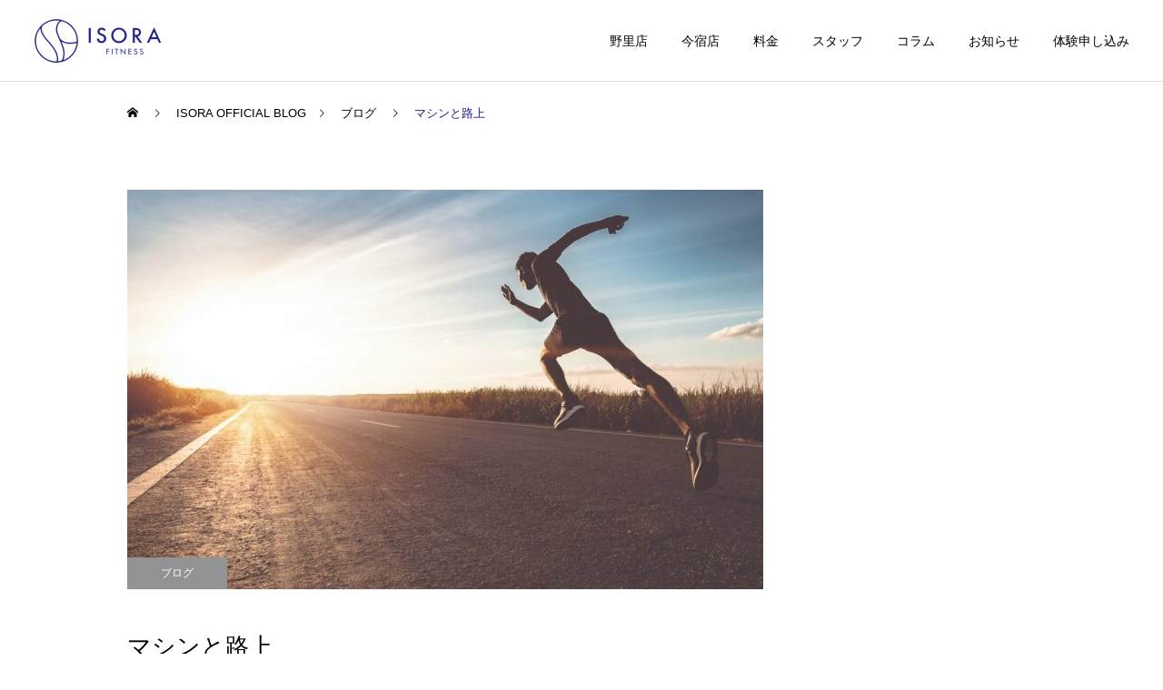

--- FILE ---
content_type: text/html; charset=UTF-8
request_url: https://isorafitness.com/blog/%E3%83%9E%E3%82%B7%E3%83%B3%E3%81%A8%E8%B7%AF%E4%B8%8A/
body_size: 13439
content:
<!DOCTYPE html>
<html class="pc" lang="ja">
<head>
<meta charset="UTF-8">
<!--[if IE]><meta http-equiv="X-UA-Compatible" content="IE=edge"><![endif]-->
<meta name="viewport" content="width=device-width">
<meta name="description" content="外で走るのと室内でランニングマシンを使って走るのはどっちが良いのか？気になっている方は多いと思います。どっちが良い悪いではなくそれぞれ特徴があるので、こっちが絶対というのはありません。">
<link rel="pingback" href="https://isorafitness.com/xmlrpc.php">
<title>マシンと路上 | ISORA FITNESS</title>
<meta name='robots' content='max-image-preview:large' />
	<style>img:is([sizes="auto" i], [sizes^="auto," i]) { contain-intrinsic-size: 3000px 1500px }</style>
	<link rel="alternate" type="application/rss+xml" title="ISORA FITNESS &raquo; フィード" href="https://isorafitness.com/feed/" />
<link rel="alternate" type="application/rss+xml" title="ISORA FITNESS &raquo; コメントフィード" href="https://isorafitness.com/comments/feed/" />
<link rel="alternate" type="application/rss+xml" title="ISORA FITNESS &raquo; マシンと路上 のコメントのフィード" href="https://isorafitness.com/blog/%e3%83%9e%e3%82%b7%e3%83%b3%e3%81%a8%e8%b7%af%e4%b8%8a/feed/" />
<link rel="preconnect" href="https://fonts.googleapis.com">
<link rel="preconnect" href="https://fonts.gstatic.com" crossorigin>
<link href="https://fonts.googleapis.com/css2?family=Noto+Sans+JP:wght@400;600" rel="stylesheet">
<link rel='stylesheet' id='style-css' href='https://isorafitness.com/wp-content/themes/cure_tcd082/style.css?ver=2.15.2' type='text/css' media='all' />
<link rel='stylesheet' id='sbi_styles-css' href='https://isorafitness.com/wp-content/plugins/instagram-feed/css/sbi-styles.min.css?ver=6.10.0' type='text/css' media='all' />
<link rel='stylesheet' id='wp-block-library-css' href='https://isorafitness.com/wp-includes/css/dist/block-library/style.min.css?ver=6.7.4' type='text/css' media='all' />
<style id='classic-theme-styles-inline-css' type='text/css'>
/*! This file is auto-generated */
.wp-block-button__link{color:#fff;background-color:#32373c;border-radius:9999px;box-shadow:none;text-decoration:none;padding:calc(.667em + 2px) calc(1.333em + 2px);font-size:1.125em}.wp-block-file__button{background:#32373c;color:#fff;text-decoration:none}
</style>
<style id='global-styles-inline-css' type='text/css'>
:root{--wp--preset--aspect-ratio--square: 1;--wp--preset--aspect-ratio--4-3: 4/3;--wp--preset--aspect-ratio--3-4: 3/4;--wp--preset--aspect-ratio--3-2: 3/2;--wp--preset--aspect-ratio--2-3: 2/3;--wp--preset--aspect-ratio--16-9: 16/9;--wp--preset--aspect-ratio--9-16: 9/16;--wp--preset--color--black: #000000;--wp--preset--color--cyan-bluish-gray: #abb8c3;--wp--preset--color--white: #ffffff;--wp--preset--color--pale-pink: #f78da7;--wp--preset--color--vivid-red: #cf2e2e;--wp--preset--color--luminous-vivid-orange: #ff6900;--wp--preset--color--luminous-vivid-amber: #fcb900;--wp--preset--color--light-green-cyan: #7bdcb5;--wp--preset--color--vivid-green-cyan: #00d084;--wp--preset--color--pale-cyan-blue: #8ed1fc;--wp--preset--color--vivid-cyan-blue: #0693e3;--wp--preset--color--vivid-purple: #9b51e0;--wp--preset--gradient--vivid-cyan-blue-to-vivid-purple: linear-gradient(135deg,rgba(6,147,227,1) 0%,rgb(155,81,224) 100%);--wp--preset--gradient--light-green-cyan-to-vivid-green-cyan: linear-gradient(135deg,rgb(122,220,180) 0%,rgb(0,208,130) 100%);--wp--preset--gradient--luminous-vivid-amber-to-luminous-vivid-orange: linear-gradient(135deg,rgba(252,185,0,1) 0%,rgba(255,105,0,1) 100%);--wp--preset--gradient--luminous-vivid-orange-to-vivid-red: linear-gradient(135deg,rgba(255,105,0,1) 0%,rgb(207,46,46) 100%);--wp--preset--gradient--very-light-gray-to-cyan-bluish-gray: linear-gradient(135deg,rgb(238,238,238) 0%,rgb(169,184,195) 100%);--wp--preset--gradient--cool-to-warm-spectrum: linear-gradient(135deg,rgb(74,234,220) 0%,rgb(151,120,209) 20%,rgb(207,42,186) 40%,rgb(238,44,130) 60%,rgb(251,105,98) 80%,rgb(254,248,76) 100%);--wp--preset--gradient--blush-light-purple: linear-gradient(135deg,rgb(255,206,236) 0%,rgb(152,150,240) 100%);--wp--preset--gradient--blush-bordeaux: linear-gradient(135deg,rgb(254,205,165) 0%,rgb(254,45,45) 50%,rgb(107,0,62) 100%);--wp--preset--gradient--luminous-dusk: linear-gradient(135deg,rgb(255,203,112) 0%,rgb(199,81,192) 50%,rgb(65,88,208) 100%);--wp--preset--gradient--pale-ocean: linear-gradient(135deg,rgb(255,245,203) 0%,rgb(182,227,212) 50%,rgb(51,167,181) 100%);--wp--preset--gradient--electric-grass: linear-gradient(135deg,rgb(202,248,128) 0%,rgb(113,206,126) 100%);--wp--preset--gradient--midnight: linear-gradient(135deg,rgb(2,3,129) 0%,rgb(40,116,252) 100%);--wp--preset--font-size--small: 13px;--wp--preset--font-size--medium: 20px;--wp--preset--font-size--large: 36px;--wp--preset--font-size--x-large: 42px;--wp--preset--spacing--20: 0.44rem;--wp--preset--spacing--30: 0.67rem;--wp--preset--spacing--40: 1rem;--wp--preset--spacing--50: 1.5rem;--wp--preset--spacing--60: 2.25rem;--wp--preset--spacing--70: 3.38rem;--wp--preset--spacing--80: 5.06rem;--wp--preset--shadow--natural: 6px 6px 9px rgba(0, 0, 0, 0.2);--wp--preset--shadow--deep: 12px 12px 50px rgba(0, 0, 0, 0.4);--wp--preset--shadow--sharp: 6px 6px 0px rgba(0, 0, 0, 0.2);--wp--preset--shadow--outlined: 6px 6px 0px -3px rgba(255, 255, 255, 1), 6px 6px rgba(0, 0, 0, 1);--wp--preset--shadow--crisp: 6px 6px 0px rgba(0, 0, 0, 1);}:where(.is-layout-flex){gap: 0.5em;}:where(.is-layout-grid){gap: 0.5em;}body .is-layout-flex{display: flex;}.is-layout-flex{flex-wrap: wrap;align-items: center;}.is-layout-flex > :is(*, div){margin: 0;}body .is-layout-grid{display: grid;}.is-layout-grid > :is(*, div){margin: 0;}:where(.wp-block-columns.is-layout-flex){gap: 2em;}:where(.wp-block-columns.is-layout-grid){gap: 2em;}:where(.wp-block-post-template.is-layout-flex){gap: 1.25em;}:where(.wp-block-post-template.is-layout-grid){gap: 1.25em;}.has-black-color{color: var(--wp--preset--color--black) !important;}.has-cyan-bluish-gray-color{color: var(--wp--preset--color--cyan-bluish-gray) !important;}.has-white-color{color: var(--wp--preset--color--white) !important;}.has-pale-pink-color{color: var(--wp--preset--color--pale-pink) !important;}.has-vivid-red-color{color: var(--wp--preset--color--vivid-red) !important;}.has-luminous-vivid-orange-color{color: var(--wp--preset--color--luminous-vivid-orange) !important;}.has-luminous-vivid-amber-color{color: var(--wp--preset--color--luminous-vivid-amber) !important;}.has-light-green-cyan-color{color: var(--wp--preset--color--light-green-cyan) !important;}.has-vivid-green-cyan-color{color: var(--wp--preset--color--vivid-green-cyan) !important;}.has-pale-cyan-blue-color{color: var(--wp--preset--color--pale-cyan-blue) !important;}.has-vivid-cyan-blue-color{color: var(--wp--preset--color--vivid-cyan-blue) !important;}.has-vivid-purple-color{color: var(--wp--preset--color--vivid-purple) !important;}.has-black-background-color{background-color: var(--wp--preset--color--black) !important;}.has-cyan-bluish-gray-background-color{background-color: var(--wp--preset--color--cyan-bluish-gray) !important;}.has-white-background-color{background-color: var(--wp--preset--color--white) !important;}.has-pale-pink-background-color{background-color: var(--wp--preset--color--pale-pink) !important;}.has-vivid-red-background-color{background-color: var(--wp--preset--color--vivid-red) !important;}.has-luminous-vivid-orange-background-color{background-color: var(--wp--preset--color--luminous-vivid-orange) !important;}.has-luminous-vivid-amber-background-color{background-color: var(--wp--preset--color--luminous-vivid-amber) !important;}.has-light-green-cyan-background-color{background-color: var(--wp--preset--color--light-green-cyan) !important;}.has-vivid-green-cyan-background-color{background-color: var(--wp--preset--color--vivid-green-cyan) !important;}.has-pale-cyan-blue-background-color{background-color: var(--wp--preset--color--pale-cyan-blue) !important;}.has-vivid-cyan-blue-background-color{background-color: var(--wp--preset--color--vivid-cyan-blue) !important;}.has-vivid-purple-background-color{background-color: var(--wp--preset--color--vivid-purple) !important;}.has-black-border-color{border-color: var(--wp--preset--color--black) !important;}.has-cyan-bluish-gray-border-color{border-color: var(--wp--preset--color--cyan-bluish-gray) !important;}.has-white-border-color{border-color: var(--wp--preset--color--white) !important;}.has-pale-pink-border-color{border-color: var(--wp--preset--color--pale-pink) !important;}.has-vivid-red-border-color{border-color: var(--wp--preset--color--vivid-red) !important;}.has-luminous-vivid-orange-border-color{border-color: var(--wp--preset--color--luminous-vivid-orange) !important;}.has-luminous-vivid-amber-border-color{border-color: var(--wp--preset--color--luminous-vivid-amber) !important;}.has-light-green-cyan-border-color{border-color: var(--wp--preset--color--light-green-cyan) !important;}.has-vivid-green-cyan-border-color{border-color: var(--wp--preset--color--vivid-green-cyan) !important;}.has-pale-cyan-blue-border-color{border-color: var(--wp--preset--color--pale-cyan-blue) !important;}.has-vivid-cyan-blue-border-color{border-color: var(--wp--preset--color--vivid-cyan-blue) !important;}.has-vivid-purple-border-color{border-color: var(--wp--preset--color--vivid-purple) !important;}.has-vivid-cyan-blue-to-vivid-purple-gradient-background{background: var(--wp--preset--gradient--vivid-cyan-blue-to-vivid-purple) !important;}.has-light-green-cyan-to-vivid-green-cyan-gradient-background{background: var(--wp--preset--gradient--light-green-cyan-to-vivid-green-cyan) !important;}.has-luminous-vivid-amber-to-luminous-vivid-orange-gradient-background{background: var(--wp--preset--gradient--luminous-vivid-amber-to-luminous-vivid-orange) !important;}.has-luminous-vivid-orange-to-vivid-red-gradient-background{background: var(--wp--preset--gradient--luminous-vivid-orange-to-vivid-red) !important;}.has-very-light-gray-to-cyan-bluish-gray-gradient-background{background: var(--wp--preset--gradient--very-light-gray-to-cyan-bluish-gray) !important;}.has-cool-to-warm-spectrum-gradient-background{background: var(--wp--preset--gradient--cool-to-warm-spectrum) !important;}.has-blush-light-purple-gradient-background{background: var(--wp--preset--gradient--blush-light-purple) !important;}.has-blush-bordeaux-gradient-background{background: var(--wp--preset--gradient--blush-bordeaux) !important;}.has-luminous-dusk-gradient-background{background: var(--wp--preset--gradient--luminous-dusk) !important;}.has-pale-ocean-gradient-background{background: var(--wp--preset--gradient--pale-ocean) !important;}.has-electric-grass-gradient-background{background: var(--wp--preset--gradient--electric-grass) !important;}.has-midnight-gradient-background{background: var(--wp--preset--gradient--midnight) !important;}.has-small-font-size{font-size: var(--wp--preset--font-size--small) !important;}.has-medium-font-size{font-size: var(--wp--preset--font-size--medium) !important;}.has-large-font-size{font-size: var(--wp--preset--font-size--large) !important;}.has-x-large-font-size{font-size: var(--wp--preset--font-size--x-large) !important;}
:where(.wp-block-post-template.is-layout-flex){gap: 1.25em;}:where(.wp-block-post-template.is-layout-grid){gap: 1.25em;}
:where(.wp-block-columns.is-layout-flex){gap: 2em;}:where(.wp-block-columns.is-layout-grid){gap: 2em;}
:root :where(.wp-block-pullquote){font-size: 1.5em;line-height: 1.6;}
</style>
<link rel='stylesheet' id='contact-form-7-css' href='https://isorafitness.com/wp-content/plugins/contact-form-7/includes/css/styles.css?ver=6.1.4' type='text/css' media='all' />
<link rel='stylesheet' id='contact-form-7-confirm-css' href='https://isorafitness.com/wp-content/plugins/contact-form-7-add-confirm/includes/css/styles.css?ver=5.1' type='text/css' media='all' />
<style>:root {
  --tcd-font-type1: Arial,"Hiragino Sans","Yu Gothic Medium","Meiryo",sans-serif;
  --tcd-font-type2: "Times New Roman",Times,"Yu Mincho","游明朝","游明朝体","Hiragino Mincho Pro",serif;
  --tcd-font-type3: Palatino,"Yu Kyokasho","游教科書体","UD デジタル 教科書体 N","游明朝","游明朝体","Hiragino Mincho Pro","Meiryo",serif;
  --tcd-font-type-logo: "Noto Sans JP",sans-serif;
}</style>
<script type="text/javascript" src="https://isorafitness.com/wp-includes/js/jquery/jquery.min.js?ver=3.7.1" id="jquery-core-js"></script>
<script type="text/javascript" src="https://isorafitness.com/wp-includes/js/jquery/jquery-migrate.min.js?ver=3.4.1" id="jquery-migrate-js"></script>
<link rel="https://api.w.org/" href="https://isorafitness.com/wp-json/" /><link rel="alternate" title="JSON" type="application/json" href="https://isorafitness.com/wp-json/wp/v2/posts/5476" /><link rel="canonical" href="https://isorafitness.com/blog/%e3%83%9e%e3%82%b7%e3%83%b3%e3%81%a8%e8%b7%af%e4%b8%8a/" />
<link rel='shortlink' href='https://isorafitness.com/?p=5476' />
<link rel="alternate" title="oEmbed (JSON)" type="application/json+oembed" href="https://isorafitness.com/wp-json/oembed/1.0/embed?url=https%3A%2F%2Fisorafitness.com%2Fblog%2F%25e3%2583%259e%25e3%2582%25b7%25e3%2583%25b3%25e3%2581%25a8%25e8%25b7%25af%25e4%25b8%258a%2F" />
<link rel="alternate" title="oEmbed (XML)" type="text/xml+oembed" href="https://isorafitness.com/wp-json/oembed/1.0/embed?url=https%3A%2F%2Fisorafitness.com%2Fblog%2F%25e3%2583%259e%25e3%2582%25b7%25e3%2583%25b3%25e3%2581%25a8%25e8%25b7%25af%25e4%25b8%258a%2F&#038;format=xml" />
<link rel="stylesheet" href="https://isorafitness.com/wp-content/themes/cure_tcd082/css/design-plus.css?ver=2.15.2">
<link rel="stylesheet" href="https://isorafitness.com/wp-content/themes/cure_tcd082/css/sns-botton.css?ver=2.15.2">
<link rel="stylesheet" media="screen and (max-width:1251px)" href="https://isorafitness.com/wp-content/themes/cure_tcd082/css/responsive.css?ver=2.15.2">
<link rel="stylesheet" media="screen and (max-width:1251px)" href="https://isorafitness.com/wp-content/themes/cure_tcd082/css/footer-bar.css?ver=2.15.2">

<script src="https://isorafitness.com/wp-content/themes/cure_tcd082/js/jquery.easing.1.4.js?ver=2.15.2"></script>
<script src="https://isorafitness.com/wp-content/themes/cure_tcd082/js/jscript.js?ver=2.15.2"></script>
<script src="https://isorafitness.com/wp-content/themes/cure_tcd082/js/comment.js?ver=2.15.2"></script>

<link rel="stylesheet" href="https://isorafitness.com/wp-content/themes/cure_tcd082/js/simplebar.css?ver=2.15.2">
<script src="https://isorafitness.com/wp-content/themes/cure_tcd082/js/simplebar.min.js?ver=2.15.2"></script>


<script src="https://isorafitness.com/wp-content/themes/cure_tcd082/js/header_fix.js?ver=2.15.2"></script>
<script src="https://isorafitness.com/wp-content/themes/cure_tcd082/js/header_fix_mobile.js?ver=2.15.2"></script>

<script src="https://isorafitness.com/wp-content/themes/cure_tcd082/js/tcd_cookie.js?ver=2.15.2"></script>
<script type="text/javascript">
jQuery(document).ready(function($){
  if ($.cookie('close_header_message') == 'on') {
    $('#header_message').hide();
  }
  $('#close_header_message').click(function() {
    $('#header_message').hide();
    $.cookie('close_header_message', 'on', {
      path:'/'
    });
  });
});
</script>


<style type="text/css">

body, input, textarea { font-family:var(--tcd-font-type1); }

.rich_font, .p-vertical { font-family: var(--tcd-font-type1); }

.rich_font_1 { font-family: var(--tcd-font-type1); }
.rich_font_2 { font-family: var(--tcd-font-type2); font-weight:500; }
.rich_font_3 { font-family: var(--tcd-font-type3); font-weight:500; }
.rich_font_logo { font-family: var(--tcd-font-type-logo); font-weight: bold !important;}

.post_content, #next_prev_post { font-family: var(--tcd-font-type1);}
.widget_headline, .widget_block .wp-block-heading { font-family: var(--tcd-font-type1); }

#header { background:#ffffff; }
body.home #header.active { background:#ffffff; }
#side_button a { background:#1b1b89; }
#side_button a:hover { background:#000089; }
body.home #header_logo .logo a, body.home #global_menu > ul > li > a { color:#ffffff; }
body.home #header_logo .logo a:hover, body.home #global_menu > ul > li > a:hover, #global_menu > ul > li.active > a, #global_menu > ul > li.active_button > a { color:#1b1b89 !important; }
body.home #header.active #header_logo .logo a, #global_menu > ul > li > a, body.home #header.active #global_menu > ul > li > a { color:#000000; }
#global_menu ul ul a { color:#ffffff; background:#1b1b89; }
#global_menu ul ul a:hover { background:#000089; }
body.home #menu_button span { background:#ffffff; }
#menu_button span { background:#000; }
#menu_button:hover span { background:#1b1b89 !important; }
#drawer_menu { background:#222222; }
#mobile_menu a, .mobile #lang_button a { color:#ffffff; background:#222222; border-bottom:1px solid #444444; }
#mobile_menu li li a { color:#ffffff; background:#333333; }
#mobile_menu a:hover, #drawer_menu .close_button:hover, #mobile_menu .child_menu_button:hover, .mobile #lang_button a:hover { color:#ffffff; background:#1b1b89; }
#mobile_menu li li a:hover { color:#ffffff; }
.megamenu_service_list { background:#1b1b89; }
.megamenu_service_list .headline { font-size:18px; }
.megamenu_service_list .title { font-size:16px; }
.megamenu_blog_list { background:#1b1b89; }
.megamenu_blog_list .title { font-size:14px; }
#footer_banner .title { font-size:18px; }
#footer .service_list, #footer .service_list a { color:#ffffff; }
#footer_contact .link_button a { color:#ffffff; background:#1b1b89; }
#footer_contact .link_button a:hover { color:#ffffff; background:#000089; }
#footer_tel .tel_number .icon:before { color:#00a8c8; }
#footer_schedule { font-size:14px; border-color:#05aac9; }
#footer_schedule td { border-color:#05aac9; color:#00a8c8; }
.footer_info { font-size:18px; }
#return_top a:before { color:#ffffff; }
#return_top a { background:#1b1b89; }
#return_top a:hover { background:#000089; }
@media screen and (max-width:750px) {
  #footer_banner .title { font-size:16px; }
  .footer_info { font-size:16px; }
  #footer_schedule { font-size:12px; }
}

.author_profile a.avatar img, .animate_image img, .animate_background .image, #recipe_archive .blur_image {
  width:100%; height:auto;
  -webkit-transition: transform  0.75s ease;
  transition: transform  0.75s ease;
}
.author_profile a.avatar:hover img, .animate_image:hover img, .animate_background:hover .image, #recipe_archive a:hover .blur_image {
  -webkit-transform: scale(1.2);
  transform: scale(1.2);
}



a { color:#000; }

a:hover, #header_logo a:hover, #global_menu > ul > li.current-menu-item > a, .megamenu_blog_list a:hover .title, #footer a:hover, #footer_social_link li a:hover:before, #bread_crumb a:hover, #bread_crumb li.home a:hover:after, #bread_crumb, #bread_crumb li.last, #next_prev_post a:hover,
.megamenu_blog_slider a:hover , .megamenu_blog_slider .category a:hover, .megamenu_blog_slider_wrap .carousel_arrow:hover:before, .megamenu_menu_list .carousel_arrow:hover:before, .single_copy_title_url_btn:hover,
.p-dropdown__list li a:hover, .p-dropdown__title:hover, .p-dropdown__title:hover:after, .p-dropdown__title:hover:after, .p-dropdown__list li a:hover, .p-dropdown__list .child_menu_button:hover, .tcdw_search_box_widget .search_area .search_button:hover:before,
#index_news a .date, #index_news_slider a:hover .title, .tcd_category_list a:hover, .tcd_category_list .child_menu_button:hover, .styled_post_list1 a:hover .title,
#post_title_area .post_meta a:hover, #single_author_title_area .author_link li a:hover:before, .author_profile a:hover, .author_profile .author_link li a:hover:before, #post_meta_bottom a:hover, .cardlink_title a:hover, .comment a:hover, .comment_form_wrapper a:hover, #searchform .submit_button:hover:before
  { color: #1b1b89; }
#footer_sns li.note a:hover:before, .author_profile .author_link li.note a:hover:before { background-color: #1b1b89; }

#comment_tab li.active a, #submit_comment:hover, #cancel_comment_reply a:hover, #wp-calendar #prev a:hover, #wp-calendar #next a:hover, #wp-calendar td a:hover,
#post_pagination p, #post_pagination a:hover, #p_readmore .button:hover, .page_navi a:hover, .page_navi span.current, #post_pagination a:hover,.c-pw__btn:hover, #post_pagination a:hover, #comment_tab li a:hover,
.post_slider_widget .slick-dots button:hover::before, .post_slider_widget .slick-dots .slick-active button::before
  { background-color: #1b1b89; }

.widget_headline, #comment_textarea textarea:focus, .c-pw__box-input:focus, .page_navi a:hover, .page_navi span.current, #post_pagination p, #post_pagination a:hover
  { border-color: #1b1b89; }

.post_content a, .custom-html-widget a { color:#000000; }
.post_content a:hover, .custom-html-widget a:hover { color:#000089; }
.cat_id_2 a { color:#ffffff !important; background:#1b1b89 !important; }
.cat_id_2 a:hover { color:#ffffff !important; background:#000089 !important; }
.cat_id_6 a { color:#ffffff !important; background:#939393 !important; }
.cat_id_6 a:hover { color:#ffffff !important; background:#494949 !important; }
.cat_id_16 a { color:#ffffff !important; background:#1b1b89 !important; }
.cat_id_16 a:hover { color:#ffffff !important; background:#1b1b89 !important; }
.styled_h2 {
  font-size:22px !important; text-align:left; color:#000000;   border-top:1px solid #222222;
  border-bottom:1px solid #222222;
  border-left:0px solid #222222;
  border-right:0px solid #222222;
  padding:30px 0px 30px 0px !important;
  margin:0px 0px 30px !important;
}
.styled_h3 {
  font-size:20px !important; text-align:left; color:#000000;   border-top:2px solid #222222;
  border-bottom:1px solid #dddddd;
  border-left:0px solid #dddddd;
  border-right:0px solid #dddddd;
  padding:30px 0px 30px 20px !important;
  margin:0px 0px 30px !important;
}
.styled_h4 {
  font-size:18px !important; text-align:left; color:#000000;   border-top:0px solid #dddddd;
  border-bottom:0px solid #dddddd;
  border-left:2px solid #222222;
  border-right:0px solid #dddddd;
  padding:10px 0px 10px 15px !important;
  margin:0px 0px 30px !important;
}
.styled_h5 {
  font-size:16px !important; text-align:left; color:#000000;   border-top:0px solid #dddddd;
  border-bottom:0px solid #dddddd;
  border-left:0px solid #dddddd;
  border-right:0px solid #dddddd;
  padding:15px 15px 15px 15px !important;
  margin:0px 0px 30px !important;
}
.q_custom_button1 { background: #535353; color: #ffffff !important; border-color: #535353 !important; }
.q_custom_button1:hover, .q_custom_button1:focus { background: #7d7d7d; color: #ffffff !important; border-color: #7d7d7d !important; }
.q_custom_button2 { background: #535353; color: #ffffff !important; border-color: #535353 !important; }
.q_custom_button2:hover, .q_custom_button2:focus { background: #7d7d7d; color: #ffffff !important; border-color: #7d7d7d !important; }
.q_custom_button3 { background: #535353; color: #ffffff !important; border-color: #535353 !important; }
.q_custom_button3:hover, .q_custom_button3:focus { background: #7d7d7d; color: #ffffff !important; border-color: #7d7d7d !important; }
.speech_balloon_left1 .speach_balloon_text { background-color: #ffdfdf; border-color: #ffdfdf; color: #000000 }
.speech_balloon_left1 .speach_balloon_text::before { border-right-color: #ffdfdf }
.speech_balloon_left1 .speach_balloon_text::after { border-right-color: #ffdfdf }
.speech_balloon_left2 .speach_balloon_text { background-color: #ffffff; border-color: #ff5353; color: #000000 }
.speech_balloon_left2 .speach_balloon_text::before { border-right-color: #ff5353 }
.speech_balloon_left2 .speach_balloon_text::after { border-right-color: #ffffff }
.speech_balloon_right1 .speach_balloon_text { background-color: #ccf4ff; border-color: #ccf4ff; color: #000000 }
.speech_balloon_right1 .speach_balloon_text::before { border-left-color: #ccf4ff }
.speech_balloon_right1 .speach_balloon_text::after { border-left-color: #ccf4ff }
.speech_balloon_right2 .speach_balloon_text { background-color: #ffffff; border-color: #0789b5; color: #000000 }
.speech_balloon_right2 .speach_balloon_text::before { border-left-color: #0789b5 }
.speech_balloon_right2 .speach_balloon_text::after { border-left-color: #ffffff }
.qt_google_map .pb_googlemap_custom-overlay-inner { background:#000000; color:#ffffff; }
.qt_google_map .pb_googlemap_custom-overlay-inner::after { border-color:#000000 transparent transparent transparent; }
</style>

<style id="current-page-style" type="text/css">
#post_title_area .title { font-size:26px; }
#article .post_content { font-size:18px; }
#related_post .headline { font-size:18px; border-color:#1b1b89; }
#comments .headline { font-size:18px; border-color:#1b1b89; }
@media screen and (max-width:750px) {
  #post_title_area .title { font-size:18px; }
  #article .post_content { font-size:16px; }
  #related_post .headline { font-size:15px; }
  #comments .headline { font-size:16px; }
}
#site_loader_overlay.active #site_loader_animation {
  opacity:0;
  -webkit-transition: all 1.0s cubic-bezier(0.22, 1, 0.36, 1) 0s; transition: all 1.0s cubic-bezier(0.22, 1, 0.36, 1) 0s;
}
</style>
<style id="tcd_custom_css">.h_logo { width:179px; height:62px; }
.f_logo { width:114px; height:168px; }

/* reCAPTCHAを非表示 */
.grecaptcha-badge {
    visibility: hidden; 
}

@media (max-width: 767px) {
.post_content .s_table{overflow: unset!important;white-space: normal!important;}
}
</style>
<script type="text/javascript">
jQuery(document).ready(function($){

  $('.megamenu_blog_slider').slick({
    infinite: true,
    dots: false,
    arrows: false,
    slidesToShow: 4,
    slidesToScroll: 1,
    swipeToSlide: true,
    touchThreshold: 20,
    adaptiveHeight: false,
    pauseOnHover: true,
    autoplay: false,
    fade: false,
    easing: 'easeOutExpo',
    speed: 700,
    autoplaySpeed: 5000
  });
  $('.megamenu_blog_list .prev_item').on('click', function() {
    $(this).closest('.megamenu_blog_list').find('.megamenu_blog_slider').slick('slickPrev');
  });
  $('.megamenu_blog_list .next_item').on('click', function() {
    $(this).closest('.megamenu_blog_list').find('.megamenu_blog_slider').slick('slickNext');
  });

});
</script>
<script type="text/javascript">
jQuery(document).ready(function($){
  var side_button_width = $("#side_button").width();
  $("#side_button").css('width',side_button_width + 'px').css('left','calc(100% - 60px)').css('opacity','1');
  $("#side_button").hover(function(){
     $(this).css('left','calc(100% - ' + side_button_width + 'px)');
  }, function(){
     $(this).css('left','calc(100% - 60px)');
  });

  var side_button_height = $("#side_button").height();
  var header_message_height = $('#header_message').innerHeight();
  if ($('#header_message').css('display') == 'none') {
    var header_message_height = '';
  }
  var winW = $(window).width();
  if( winW > 1251 ){
    $("#side_button").css('top', header_message_height + 149 + 'px');
  } else {
    $("#side_button").css('top', header_message_height + 157 + 'px');
  }
  $(window).on('resize', function(){
    var winW = $(window).width();
    if( winW > 1251 ){
      $("#side_button").css('top', header_message_height + 149 + 'px');
    } else {
      $("#side_button").css('top', header_message_height + 157 + 'px');
    }
  });
  var side_button_position = $('#side_button').offset();
  if(side_button_position){
    $(window).scroll(function () {
      if($(window).scrollTop() > side_button_position.top - 150) {
        $("#side_button").addClass('fixed');
      } else {
        $("#side_button").removeClass('fixed');
      }
    });
  }

});
</script>
<script async src="https://www.googletagmanager.com/gtag/js?id=G-QV6F9XGJQ5"></script>
<script>
  window.dataLayer = window.dataLayer || [];
  function gtag(){dataLayer.push(arguments);}
  gtag('js', new Date());

  gtag('config', 'G-QV6F9XGJQ5');
</script><script>
jQuery(function ($) {
	var $window = $(window);
	var $body = $('body');
  // クイックタグ - underline ------------------------------------------
  if ($('.q_underline').length) {
    var gradient_prefix = null;
    $('.q_underline').each(function(){
      var bbc = $(this).css('borderBottomColor');
      if (jQuery.inArray(bbc, ['transparent', 'rgba(0, 0, 0, 0)']) == -1) {
        if (gradient_prefix === null) {
          gradient_prefix = '';
          var ua = navigator.userAgent.toLowerCase();
          if (/webkit/.test(ua)) {
            gradient_prefix = '-webkit-';
          } else if (/firefox/.test(ua)) {
            gradient_prefix = '-moz-';
          } else {
            gradient_prefix = '';
          }
        }
        $(this).css('borderBottomColor', 'transparent');
        if (gradient_prefix) {
          $(this).css('backgroundImage', gradient_prefix+'linear-gradient(left, transparent 50%, '+bbc+ ' 50%)');
        } else {
          $(this).css('backgroundImage', 'linear-gradient(to right, transparent 50%, '+bbc+ ' 50%)');
        }
      }
    });
    $window.on('scroll.q_underline', function(){
      $('.q_underline:not(.is-active)').each(function(){
        if ($body.hasClass('show-serumtal')) {
          var left = $(this).offset().left;
          if (window.scrollX > left - window.innerHeight) {
            $(this).addClass('is-active');
          }
        } else {
          var top = $(this).offset().top;
          if (window.scrollY > top - window.innerHeight) {
            $(this).addClass('is-active');
          }
        }
      });
      if (!$('.q_underline:not(.is-active)').length) {
        $window.off('scroll.q_underline');
      }
    });
  }
} );
</script>
<link rel="icon" href="https://isorafitness.com/wp-content/uploads/2018/09/icon-512x512-76x76.png" sizes="32x32" />
<link rel="icon" href="https://isorafitness.com/wp-content/uploads/2018/09/icon-512x512-300x300.png" sizes="192x192" />
<link rel="apple-touch-icon" href="https://isorafitness.com/wp-content/uploads/2018/09/icon-512x512-300x300.png" />
<meta name="msapplication-TileImage" content="https://isorafitness.com/wp-content/uploads/2018/09/icon-512x512-300x300.png" />
</head>
<body id="body" class="post-template-default single single-post postid-5476 single-format-standard wp-embed-responsive layout_type1 use_header_fix use_mobile_header_fix">


<div id="container">

   </div>

 <header id="header">
    <div id="header_logo">
   <div class="logo">
 <a href="https://isorafitness.com/" title="ISORA FITNESS">
    <img class="pc_logo_image " src="https://isorafitness.com/wp-content/uploads/2021/10/9e065e886fbe1649ec035f5e9c25347d.png?1768747932" alt="ISORA FITNESS" title="ISORA FITNESS"  width="150" height="50" />
        <img class="mobile_logo_image " src="https://isorafitness.com/wp-content/uploads/2021/10/9e065e886fbe1649ec035f5e9c25347d.png?1768747932" alt="ISORA FITNESS" title="ISORA FITNESS" width="150" height="50" />
     </a>
</div>

  </div>
      <a id="menu_button" href="#"><span></span><span></span><span></span></a>
  <nav id="global_menu">
   <ul id="menu-%e3%82%b0%e3%83%ad%e3%83%bc%e3%83%90%e3%83%ab%e3%83%a1%e3%83%8b%e3%83%a5%e3%83%bc" class="menu"><li id="menu-item-3355" class="menu-item menu-item-type-custom menu-item-object-custom menu-item-3355 "><a href="https://isorafitness.com/archives/service/nozato">野里店</a></li>
<li id="menu-item-3356" class="menu-item menu-item-type-custom menu-item-object-custom menu-item-3356 "><a href="https://isorafitness.com/archives/service/imajuku">今宿店</a></li>
<li id="menu-item-4786" class="menu-item menu-item-type-post_type menu-item-object-page menu-item-4786 "><a href="https://isorafitness.com/price/">料金</a></li>
<li id="menu-item-3357" class="menu-item menu-item-type-custom menu-item-object-custom menu-item-3357 "><a href="https://isorafitness.com/personal-trainer">スタッフ</a></li>
<li id="menu-item-3358" class="menu-item menu-item-type-custom menu-item-object-custom menu-item-3358 "><a href="https://isorafitness.com/blog">コラム</a></li>
<li id="menu-item-8397" class="menu-item menu-item-type-custom menu-item-object-custom menu-item-8397 "><a href="https://isorafitness.com/news/">お知らせ</a></li>
<li id="menu-item-3360" class="menu-item menu-item-type-post_type menu-item-object-page menu-item-3360 "><a href="https://isorafitness.com/contact/">体験申し込み</a></li>
</ul>  </nav>
     </header>

  <div id="side_button" class="right">
   </div>
 
 <div id="bread_crumb" style="width:1000px;">
 <ul class="clearfix" itemscope itemtype="https://schema.org/BreadcrumbList">
 <li itemprop="itemListElement" itemscope itemtype="https://schema.org/ListItem" class="home"><a itemprop="item" href="https://isorafitness.com/"><span itemprop="name">ホーム</span></a><meta itemprop="position" content="1"></li>
 <li itemprop="itemListElement" itemscope itemtype="https://schema.org/ListItem"><a itemprop="item" href="https://isorafitness.com/blog/"><span itemprop="name">ISORA OFFICIAL BLOG</span></a><meta itemprop="position" content="2"></li>
  <li class="category" itemprop="itemListElement" itemscope itemtype="https://schema.org/ListItem">
    <a itemprop="item" href="https://isorafitness.com/category/blog/"><span itemprop="name">ブログ</span></a>
    <meta itemprop="position" content="3">
 </li>
  <li class="last" itemprop="itemListElement" itemscope itemtype="https://schema.org/ListItem"><span itemprop="name">マシンと路上</span><meta itemprop="position" content="4"></li>
 </ul>
</div>

<div id="main_contents" class="clearfix">

 <div id="main_col">

  
  <article id="article">

   
      <div id="post_title_area">
        <div class="image" style="background:url(https://isorafitness.com/wp-content/uploads/2022/08/file-20191124-74557-16zkcnl-700x440.jpg) no-repeat center center; background-size:cover;"></div>
            <p class="category cat_id_6"><a href="https://isorafitness.com/category/blog/">ブログ</a></p>
            <h1 class="title rich_font_1 entry-title">マシンと路上</h1>
    <ul id="single_meta" class="clearfix">
        <li class="date"><time class="entry-date updated" datetime="2022-08-02T12:51:23+09:00">2022.08.02</time></li>
            </ul>
   </div>

   
   
   
   
      <div class="post_content clearfix">
    <p><span style="font-family: arial, helvetica, sans-serif;">外で走るのと室内でランニングマシンを使って走るのはどっちが良いのか？</span><br />
<span style="font-family: arial, helvetica, sans-serif;">気になっている方は多いと思います。</span><br />
<span style="font-family: arial, helvetica, sans-serif;">どっちが良い悪いではなくそれぞれ特徴があるので、こっちが絶対というのはありません。</span><br />
<span style="font-family: arial, helvetica, sans-serif;">外を走るのとマシンで走る</span><br />
<span style="font-family: arial, helvetica, sans-serif;">2つを比較した時の違いはなんでしょう？</span><br />
<span style="font-family: arial, helvetica, sans-serif;">まず外は自分の脚で前に進まないといけないので自ら動いていかなければばりません。</span><br />
<span style="font-family: arial, helvetica, sans-serif;">一方でマシンはベルトが動いてくれるので前に進むことができます。</span><br />
<span style="font-family: arial, helvetica, sans-serif;">前進するにはハム、臀筋が地面を蹴らないといけません。</span><br />
<span style="font-family: arial, helvetica, sans-serif;">そうすることで前進する力を利用して蹴った反対の脚を前に振り出せるのです。</span></p>
<p><span style="font-family: arial, helvetica, sans-serif;">反対にランニングマシンの場合、どうでしょう。</span><br />
<span style="font-family: arial, helvetica, sans-serif;">マシンの場合、蹴らなくても設置した脚がベルトによって後ろに引かれるので後に蹴らなくても良いのです。</span><br />
<span style="font-family: arial, helvetica, sans-serif;">なので脚を前に持ち上げる力のほうが頑張る必要があります。</span></p>
<p><span style="font-family: arial, helvetica, sans-serif;">ザックリまとめると・・</span><br />
<span style="font-family: arial, helvetica, sans-serif;">外でのランニングは後ろ側の筋肉が活躍（臀部、ハムストリング）</span><br />
<span style="font-family: arial, helvetica, sans-serif;">室内マシンでのランニングは前側の筋肉が活躍（大腰筋、大腿直筋）</span><br />
<span style="font-family: arial, helvetica, sans-serif;">といったような感じです。</span></p>
<p><span style="font-family: arial, helvetica, sans-serif;">最近は朝から猛烈に暑くとてもじゃないけど外で走るのは厳しいと感じますね。</span><br />
<span style="font-family: arial, helvetica, sans-serif;">その日の体調、気候なども考慮してくれぐれも熱中症にならないようお気をつけください。</span></p>
<p>&nbsp;</p>
<p>&nbsp;</p>
<p>※お問い合わせは→<span style="color: #3366ff;"><a style="color: #3366ff;" href="https://isorafitness.com/contact" target="_blank" rel="noopener">こちら</a></span></p>
<p><span style="font-family: arial, helvetica, sans-serif; font-size: 16px;"><a href="https://instagram.com/isora_fitness?utm_medium=copy_link" target="_blank" rel="noopener"><img decoding="async" class="alignnone wp-image-2215" src="https://isorafitness.com/wp-content/uploads/2021/06/0761E2BB-9471-4DDC-A956-86174A1228C0-1024x289.jpeg" alt="" width="209" height="59" srcset="https://isorafitness.com/wp-content/uploads/2021/06/0761E2BB-9471-4DDC-A956-86174A1228C0-1024x289.jpeg 1024w, https://isorafitness.com/wp-content/uploads/2021/06/0761E2BB-9471-4DDC-A956-86174A1228C0-300x85.jpeg 300w, https://isorafitness.com/wp-content/uploads/2021/06/0761E2BB-9471-4DDC-A956-86174A1228C0-768x217.jpeg 768w, https://isorafitness.com/wp-content/uploads/2021/06/0761E2BB-9471-4DDC-A956-86174A1228C0-1536x433.jpeg 1536w, https://isorafitness.com/wp-content/uploads/2021/06/0761E2BB-9471-4DDC-A956-86174A1228C0-600x169.jpeg 600w, https://isorafitness.com/wp-content/uploads/2021/06/0761E2BB-9471-4DDC-A956-86174A1228C0.jpeg 1797w" sizes="(max-width: 209px) 100vw, 209px" /></a>　　　　</span><a href="https://www.facebook.com/azurereps/"><img decoding="async" class="alignnone wp-image-2216" src="https://isorafitness.com/wp-content/uploads/2021/06/C072ACDC-39F1-445D-814B-9066B03244DB-1024x550.jpeg" alt="" width="109" height="59" srcset="https://isorafitness.com/wp-content/uploads/2021/06/C072ACDC-39F1-445D-814B-9066B03244DB-1024x550.jpeg 1024w, https://isorafitness.com/wp-content/uploads/2021/06/C072ACDC-39F1-445D-814B-9066B03244DB-300x161.jpeg 300w, https://isorafitness.com/wp-content/uploads/2021/06/C072ACDC-39F1-445D-814B-9066B03244DB-768x412.jpeg 768w, https://isorafitness.com/wp-content/uploads/2021/06/C072ACDC-39F1-445D-814B-9066B03244DB-1536x825.jpeg 1536w, https://isorafitness.com/wp-content/uploads/2021/06/C072ACDC-39F1-445D-814B-9066B03244DB-600x322.jpeg 600w, https://isorafitness.com/wp-content/uploads/2021/06/C072ACDC-39F1-445D-814B-9066B03244DB.jpeg 1797w" sizes="(max-width: 109px) 100vw, 109px" /></a></p>
   </div>

   
   
   
   
      <div id="next_prev_post" class="clearfix">
    <div class="item prev_post clearfix">
 <a class="animate_background" href="https://isorafitness.com/blog/%e4%bd%93%e5%b9%b9%e3%81%af%e9%80%9a%e5%b8%b8%e3%81%ae%e7%ad%8b%e3%83%88%e3%83%ac%e3%81%a7%e3%82%82%e9%8d%9b%e3%81%88%e3%82%8c%e3%82%8b/">
  <div class="image_wrap">
   <div class="image" style="background:url(https://isorafitness.com/wp-content/uploads/2022/08/man-doing-gym-front-squat-royalty-free-image-1658490142-250x250.jpg) no-repeat center center; background-size:cover;"></div>
  </div>
  <p class="title"><span>体幹は通常の筋トレでも鍛えれる</span></p>
  <p class="nav">前の記事</p>
 </a>
</div>
<div class="item next_post clearfix">
 <a class="animate_background" href="https://isorafitness.com/blog/%e3%82%b9%e3%83%88%e3%83%ac%e3%83%83%e3%83%81%e3%81%ae%e5%8a%b9%e6%9e%9c3/">
  <div class="image_wrap">
   <div class="image" style="background:url(https://isorafitness.com/wp-content/uploads/2022/08/dynamic-stretches-250x250.jpg) no-repeat center center; background-size:cover;"></div>
  </div>
  <p class="title"><span>ストレッチの効果3</span></p>
  <p class="nav">次の記事</p>
 </a>
</div>
   </div>
   
  </article><!-- END #article -->

  
  
  
  
  
  </div><!-- END #main_col -->

  <div id="side_col">
 <div class="widget_content clearfix tcdw_archive_list_widget" id="tcdw_archive_list_widget-2">
		<div class="p-dropdown">
			<div class="p-dropdown__title">アーカイブ</div>
			<ul class="p-dropdown__list">
					<li><a href='https://isorafitness.com/2025/05/'>2025年5月</a></li>
	<li><a href='https://isorafitness.com/2025/04/'>2025年4月</a></li>
	<li><a href='https://isorafitness.com/2025/03/'>2025年3月</a></li>
	<li><a href='https://isorafitness.com/2025/02/'>2025年2月</a></li>
	<li><a href='https://isorafitness.com/2025/01/'>2025年1月</a></li>
	<li><a href='https://isorafitness.com/2024/12/'>2024年12月</a></li>
	<li><a href='https://isorafitness.com/2024/11/'>2024年11月</a></li>
	<li><a href='https://isorafitness.com/2024/10/'>2024年10月</a></li>
	<li><a href='https://isorafitness.com/2024/09/'>2024年9月</a></li>
	<li><a href='https://isorafitness.com/2024/08/'>2024年8月</a></li>
	<li><a href='https://isorafitness.com/2024/07/'>2024年7月</a></li>
	<li><a href='https://isorafitness.com/2024/06/'>2024年6月</a></li>
	<li><a href='https://isorafitness.com/2024/05/'>2024年5月</a></li>
	<li><a href='https://isorafitness.com/2024/04/'>2024年4月</a></li>
	<li><a href='https://isorafitness.com/2024/03/'>2024年3月</a></li>
	<li><a href='https://isorafitness.com/2024/02/'>2024年2月</a></li>
	<li><a href='https://isorafitness.com/2024/01/'>2024年1月</a></li>
	<li><a href='https://isorafitness.com/2023/12/'>2023年12月</a></li>
	<li><a href='https://isorafitness.com/2023/11/'>2023年11月</a></li>
	<li><a href='https://isorafitness.com/2023/10/'>2023年10月</a></li>
	<li><a href='https://isorafitness.com/2023/09/'>2023年9月</a></li>
	<li><a href='https://isorafitness.com/2023/08/'>2023年8月</a></li>
	<li><a href='https://isorafitness.com/2023/07/'>2023年7月</a></li>
	<li><a href='https://isorafitness.com/2023/06/'>2023年6月</a></li>
	<li><a href='https://isorafitness.com/2023/05/'>2023年5月</a></li>
	<li><a href='https://isorafitness.com/2023/04/'>2023年4月</a></li>
	<li><a href='https://isorafitness.com/2023/03/'>2023年3月</a></li>
	<li><a href='https://isorafitness.com/2023/02/'>2023年2月</a></li>
	<li><a href='https://isorafitness.com/2023/01/'>2023年1月</a></li>
	<li><a href='https://isorafitness.com/2022/12/'>2022年12月</a></li>
	<li><a href='https://isorafitness.com/2022/11/'>2022年11月</a></li>
	<li><a href='https://isorafitness.com/2022/10/'>2022年10月</a></li>
	<li><a href='https://isorafitness.com/2022/09/'>2022年9月</a></li>
	<li><a href='https://isorafitness.com/2022/08/'>2022年8月</a></li>
	<li><a href='https://isorafitness.com/2022/07/'>2022年7月</a></li>
	<li><a href='https://isorafitness.com/2022/06/'>2022年6月</a></li>
	<li><a href='https://isorafitness.com/2022/05/'>2022年5月</a></li>
	<li><a href='https://isorafitness.com/2022/04/'>2022年4月</a></li>
	<li><a href='https://isorafitness.com/2022/03/'>2022年3月</a></li>
	<li><a href='https://isorafitness.com/2022/02/'>2022年2月</a></li>
	<li><a href='https://isorafitness.com/2022/01/'>2022年1月</a></li>
	<li><a href='https://isorafitness.com/2021/12/'>2021年12月</a></li>
	<li><a href='https://isorafitness.com/2021/11/'>2021年11月</a></li>
	<li><a href='https://isorafitness.com/2021/10/'>2021年10月</a></li>
	<li><a href='https://isorafitness.com/2021/09/'>2021年9月</a></li>
	<li><a href='https://isorafitness.com/2021/08/'>2021年8月</a></li>
	<li><a href='https://isorafitness.com/2021/07/'>2021年7月</a></li>
	<li><a href='https://isorafitness.com/2021/06/'>2021年6月</a></li>
	<li><a href='https://isorafitness.com/2021/05/'>2021年5月</a></li>
	<li><a href='https://isorafitness.com/2021/04/'>2021年4月</a></li>
	<li><a href='https://isorafitness.com/2021/03/'>2021年3月</a></li>
	<li><a href='https://isorafitness.com/2021/02/'>2021年2月</a></li>
	<li><a href='https://isorafitness.com/2021/01/'>2021年1月</a></li>
	<li><a href='https://isorafitness.com/2020/12/'>2020年12月</a></li>
	<li><a href='https://isorafitness.com/2020/11/'>2020年11月</a></li>
	<li><a href='https://isorafitness.com/2020/10/'>2020年10月</a></li>
	<li><a href='https://isorafitness.com/2020/07/'>2020年7月</a></li>
	<li><a href='https://isorafitness.com/2020/04/'>2020年4月</a></li>
	<li><a href='https://isorafitness.com/2020/03/'>2020年3月</a></li>
	<li><a href='https://isorafitness.com/2020/02/'>2020年2月</a></li>
	<li><a href='https://isorafitness.com/2020/01/'>2020年1月</a></li>
	<li><a href='https://isorafitness.com/2019/12/'>2019年12月</a></li>
	<li><a href='https://isorafitness.com/2019/11/'>2019年11月</a></li>
	<li><a href='https://isorafitness.com/2019/06/'>2019年6月</a></li>
	<li><a href='https://isorafitness.com/2019/01/'>2019年1月</a></li>
	<li><a href='https://isorafitness.com/2018/12/'>2018年12月</a></li>
	<li><a href='https://isorafitness.com/2018/11/'>2018年11月</a></li>
	<li><a href='https://isorafitness.com/2018/10/'>2018年10月</a></li>
	<li><a href='https://isorafitness.com/2018/09/'>2018年9月</a></li>
			</ul>
		</div>
</div>
<div class="widget_content clearfix tcd_category_list_widget" id="tcd_category_list_widget-2">
<div class="widget_headline"><span>カテゴリー</span></div><ul class="tcd_category_list clearfix">
 	<li class="cat-item cat-item-2"><a href="https://isorafitness.com/category/announcements/">お知らせ</a>
</li>
	<li class="cat-item cat-item-6"><a href="https://isorafitness.com/category/blog/">ブログ</a>
</li>
	<li class="cat-item cat-item-16"><a href="https://isorafitness.com/category/customer-case/">モニター</a>
</li>
</ul>
</div>
<div class="widget_content clearfix styled_post_list1_widget" id="styled_post_list1_widget-4">
<div class="widget_headline"><span>最近の記事</span></div><ol class="styled_post_list1 clearfix">
 <li class="clearfix">
  <a class="clearfix animate_background" href="https://isorafitness.com/blog/%e4%b8%89%e5%a4%a7%e6%a0%84%e9%a4%8a%e7%b4%a0%e3%81%8a%e3%81%95%e3%82%89%e3%81%84%ef%bc%88%e3%82%bf%e3%83%b3%e3%83%91%e3%82%af%e8%b3%aa%ef%bc%89/" style="background:none;">
      <div class="image_wrap">
    <div class="image" style="background:url(https://isorafitness.com/wp-content/uploads/2025/05/hq720-250x250.jpg) no-repeat center center; background-size:cover;"></div>
   </div>
      <div class="title_area">
    <div class="title_area_inner">
     <div class="title"><span>三大栄養素おさらい（タンパク質）</span></div>
         </div>
   </div>
  </a>
 </li>
 <li class="clearfix">
  <a class="clearfix animate_background" href="https://isorafitness.com/blog/%e3%83%80%e3%82%a4%e3%82%a8%e3%83%83%e3%83%88%e3%81%ab%e5%bf%85%e9%a0%88%ef%bc%81%e3%83%9f%e3%83%8d%e3%83%a9%e3%83%ab%e3%81%ae%e9%87%8d%e8%a6%81%e6%80%a7/" style="background:none;">
      <div class="image_wrap">
    <div class="image" style="background:url(https://isorafitness.com/wp-content/uploads/2025/04/af460c22c5e696a8bd650e7837823a70_t-250x250.jpeg) no-repeat center center; background-size:cover;"></div>
   </div>
      <div class="title_area">
    <div class="title_area_inner">
     <div class="title"><span>ダイエットに必須！ミネラルの重要性</span></div>
         </div>
   </div>
  </a>
 </li>
 <li class="clearfix">
  <a class="clearfix animate_background" href="https://isorafitness.com/blog/%e3%81%9d%e3%81%ae%e9%a3%9f%e7%94%9f%e6%b4%bb%e3%80%81%e7%b6%9a%e3%81%91%e3%82%89%e3%82%8c%e3%81%be%e3%81%99%e3%81%8b%ef%bc%9f/" style="background:none;">
      <div class="image_wrap">
    <div class="image" style="background:url(https://isorafitness.com/wp-content/uploads/2025/03/keto-diet-and-weight-loss-what-you-need-to-know-081057169-16x9_0-250x250.webp) no-repeat center center; background-size:cover;"></div>
   </div>
      <div class="title_area">
    <div class="title_area_inner">
     <div class="title"><span>その食生活、続けられますか？</span></div>
         </div>
   </div>
  </a>
 </li>
 <li class="clearfix">
  <a class="clearfix animate_background" href="https://isorafitness.com/blog/%e8%84%82%e8%82%aa%e7%b4%b0%e8%83%9e%e3%81%ae%e7%a8%ae%e9%a1%9e/" style="background:none;">
      <div class="image_wrap">
    <div class="image" style="background:url(https://isorafitness.com/wp-content/uploads/2025/03/images-250x183.png) no-repeat center center; background-size:cover;"></div>
   </div>
      <div class="title_area">
    <div class="title_area_inner">
     <div class="title"><span>脂肪細胞の種類</span></div>
         </div>
   </div>
  </a>
 </li>
 <li class="clearfix">
  <a class="clearfix animate_background" href="https://isorafitness.com/blog/%e8%87%aa%e5%be%8b%e7%a5%9e%e7%b5%8c%e3%82%92%e6%95%b4%e3%81%88%e3%82%8b/" style="background:none;">
      <div class="image_wrap">
    <div class="image" style="background:url(https://isorafitness.com/wp-content/uploads/2025/02/images-250x168.jpg) no-repeat center center; background-size:cover;"></div>
   </div>
      <div class="title_area">
    <div class="title_area_inner">
     <div class="title"><span>自律神経を整える</span></div>
         </div>
   </div>
  </a>
 </li>
</ol>
</div>
</div>

</div><!-- END #main_contents -->


  <footer id="footer">

    <div id="footer_banner">
      <div class="item">
    <a class="animate_background clearfix" href="https://isorafitness.com/archives/service/nozato">
     <p class="title" style="color:#000000;">野里店</p>
     <div class="overlay" style="background: -moz-linear-gradient(left,  rgba(255,255,255,1) 0%, rgba(255,255,255,0) 50%); background: -webkit-linear-gradient(left,  rgba(255,255,255,1) 0%,rgba(255,255,255,0) 50%); background: linear-gradient(to right,  rgba(255,255,255,1) 0%,rgba(255,255,255,0) 50%);"></div>
     <div class="image_wrap">
      <div class="image" style="background:url(https://isorafitness.com/wp-content/uploads/2023/09/DSC02556-e1695174474947.jpg) no-repeat center center; background-size:cover;"></div>
     </div>
    </a>
   </div>
      <div class="item">
    <a class="animate_background clearfix" href="https://isorafitness.com/archives/service/imajuku">
     <p class="title" style="color:#000000;">今宿店</p>
     <div class="overlay" style="background: -moz-linear-gradient(left,  rgba(255,255,255,1) 0%, rgba(255,255,255,0) 50%); background: -webkit-linear-gradient(left,  rgba(255,255,255,1) 0%,rgba(255,255,255,0) 50%); background: linear-gradient(to right,  rgba(255,255,255,1) 0%,rgba(255,255,255,0) 50%);"></div>
     <div class="image_wrap">
      <div class="image" style="background:url(https://isorafitness.com/wp-content/uploads/2021/12/banner-content-imajuku.jpg) no-repeat center center; background-size:cover;"></div>
     </div>
    </a>
   </div>
      <div class="item">
    <a class="animate_background clearfix" href="https://isorafitness.com/personal-trainer">
     <p class="title" style="color:#494949;">スタッフ</p>
     <div class="overlay" style="background: -moz-linear-gradient(left,  rgba(255,255,255,1) 0%, rgba(255,255,255,0) 50%); background: -webkit-linear-gradient(left,  rgba(255,255,255,1) 0%,rgba(255,255,255,0) 50%); background: linear-gradient(to right,  rgba(255,255,255,1) 0%,rgba(255,255,255,0) 50%);"></div>
     <div class="image_wrap">
      <div class="image" style="background:url(https://isorafitness.com/wp-content/uploads/2023/09/hp用土師-3.png) no-repeat center center; background-size:cover;"></div>
     </div>
    </a>
   </div>
      <div class="item">
    <a class="animate_background clearfix" href="https://isorafitness.com/faq">
     <p class="title" style="color:#000000;">よくあるご質問</p>
     <div class="overlay" style="background: -moz-linear-gradient(left,  rgba(255,255,255,1) 0%, rgba(255,255,255,0) 50%); background: -webkit-linear-gradient(left,  rgba(255,255,255,1) 0%,rgba(255,255,255,0) 50%); background: linear-gradient(to right,  rgba(255,255,255,1) 0%,rgba(255,255,255,0) 50%);"></div>
     <div class="image_wrap">
      <div class="image" style="background:url(https://isorafitness.com/wp-content/uploads/2021/12/banner-content-faq.jpg) no-repeat center center; background-size:cover;"></div>
     </div>
    </a>
   </div>
     </div>
  
  <div id="footer_top">

   
   <div id="footer_inner">

    
        <div id="footer_data" class="position_type1 no_schedule">

          <div class="item left position_type1">
            <div class="sub_item" id="footer_contact">
       <div class="sub_item_inner">
                <div class="headline rich_font">お問い合わせ</div>
                <div class="link_button">
         <a href="https://isorafitness.com/contact">LINE予約</a>
        </div>
       </div>
      </div>
                 </div><!-- END .item left -->
     
     
    </div>
    
   </div><!-- END #footer_inner -->

      <div id="footer_overlay" style="background:rgba(0,0,0,0.3);"></div>
   
      
  </div><!-- END #footer_top -->

  <div id="footer_bottom">

      <div id="footer_logo">
    
<div class="logo">
 <a href="https://isorafitness.com/" title="ISORA FITNESS">
    <img class="pc_logo_image" src="https://isorafitness.com/wp-content/uploads/2018/08/ISORA_FITNESS_logo_yoko-e1536987497984.jpg?1768747933" alt="ISORA FITNESS" title="ISORA FITNESS" width="300" height="103" />
      <img class="mobile_logo_image" src="https://isorafitness.com/wp-content/uploads/2021/10/9e065e886fbe1649ec035f5e9c25347d.png?1768747933" alt="ISORA FITNESS" title="ISORA FITNESS" width="150" height="50" />
   </a>
</div>

   </div>
   
      <p class="footer_info"></p>
   
      <ul id="footer_sns" class="clearfix">
        <li class="insta"><a href="https://www.instagram.com/isora.himeji/" rel="nofollow" target="_blank" title="Instagram"><span>Instagram</span></a></li>                            <li class="contact"><a href="https://isorafitness.com/contact" rel="nofollow" target="_blank" title="Contact"><span>Contact</span></a></li>    <li class="rss"><a href="https://isorafitness.com/feed/" rel="nofollow" target="_blank" title="RSS"><span>RSS</span></a></li>   </ul>
   
  </div><!-- END #footer_bottom -->

      <div id="footer_menu" class="footer_menu" style="background:#f5f5f5;">
   <ul id="menu-%e3%83%95%e3%83%83%e3%82%bf%e3%83%bc%e3%83%a1%e3%83%8b%e3%83%a5%e3%83%bc" class="menu"><li id="menu-item-3071" class="menu-item menu-item-type-custom menu-item-object-custom menu-item-3071 "><a href="https://isorafitness.com/archives/service/nozato">野里店</a></li>
<li id="menu-item-3077" class="menu-item menu-item-type-custom menu-item-object-custom menu-item-3077 "><a href="https://isorafitness.com/archives/service/imajuku">今宿店</a></li>
<li id="menu-item-4785" class="menu-item menu-item-type-post_type menu-item-object-page menu-item-4785 "><a href="https://isorafitness.com/price/">料金</a></li>
<li id="menu-item-3116" class="menu-item menu-item-type-custom menu-item-object-custom menu-item-3116 "><a href="https://isorafitness.com/personal-trainer">スタッフ</a></li>
<li id="menu-item-28" class="menu-item menu-item-type-post_type menu-item-object-page current_page_parent menu-item-28 current-menu-item"><a href="https://isorafitness.com/blog/">コラム</a></li>
<li id="menu-item-8398" class="menu-item menu-item-type-custom menu-item-object-custom menu-item-8398 "><a href="https://isorafitness.com/news/">お知らせ</a></li>
<li id="menu-item-2748" class="menu-item menu-item-type-post_type menu-item-object-page menu-item-2748 "><a href="https://isorafitness.com/contact/">体験申し込み</a></li>
<li id="menu-item-3353" class="menu-item menu-item-type-post_type menu-item-object-page menu-item-privacy-policy menu-item-3353 "><a rel="privacy-policy" href="https://isorafitness.com/privacy-policy/">プライバシーポリシー</a></li>
</ul>  </div>
  
  <p id="copyright" style="background:#949494; color:#ffffff;">© 2023  ISORA FITNESS</p>

 </footer>

 
 <div id="return_top">
  <a href="#body"><span></span></a>
 </div>

 
</div><!-- #container -->

<div id="drawer_menu">
 <nav>
  <ul id="mobile_menu" class="menu"><li class="menu-item menu-item-type-custom menu-item-object-custom menu-item-3355 "><a href="https://isorafitness.com/archives/service/nozato">野里店</a></li>
<li class="menu-item menu-item-type-custom menu-item-object-custom menu-item-3356 "><a href="https://isorafitness.com/archives/service/imajuku">今宿店</a></li>
<li class="menu-item menu-item-type-post_type menu-item-object-page menu-item-4786 "><a href="https://isorafitness.com/price/">料金</a></li>
<li class="menu-item menu-item-type-custom menu-item-object-custom menu-item-3357 "><a href="https://isorafitness.com/personal-trainer">スタッフ</a></li>
<li class="menu-item menu-item-type-custom menu-item-object-custom menu-item-3358 "><a href="https://isorafitness.com/blog">コラム</a></li>
<li class="menu-item menu-item-type-custom menu-item-object-custom menu-item-8397 "><a href="https://isorafitness.com/news/">お知らせ</a></li>
<li class="menu-item menu-item-type-post_type menu-item-object-page menu-item-3360 "><a href="https://isorafitness.com/contact/">体験申し込み</a></li>
</ul> </nav>
 <div id="mobile_banner">
   </div><!-- END #header_mobile_banner -->
</div>

<script>


jQuery(document).ready(function($){

  $('#page_header').addClass('animate');

});
</script>


<!-- Instagram Feed JS -->
<script type="text/javascript">
var sbiajaxurl = "https://isorafitness.com/wp-admin/admin-ajax.php";
</script>
<link rel='stylesheet' id='slick-style-css' href='https://isorafitness.com/wp-content/themes/cure_tcd082/js/slick.css?ver=1.0.0' type='text/css' media='all' />
<script type="text/javascript" src="https://isorafitness.com/wp-includes/js/comment-reply.min.js?ver=6.7.4" id="comment-reply-js" async="async" data-wp-strategy="async"></script>
<script type="text/javascript" src="https://isorafitness.com/wp-includes/js/dist/hooks.min.js?ver=4d63a3d491d11ffd8ac6" id="wp-hooks-js"></script>
<script type="text/javascript" src="https://isorafitness.com/wp-includes/js/dist/i18n.min.js?ver=5e580eb46a90c2b997e6" id="wp-i18n-js"></script>
<script type="text/javascript" id="wp-i18n-js-after">
/* <![CDATA[ */
wp.i18n.setLocaleData( { 'text direction\u0004ltr': [ 'ltr' ] } );
/* ]]> */
</script>
<script type="text/javascript" src="https://isorafitness.com/wp-content/plugins/contact-form-7/includes/swv/js/index.js?ver=6.1.4" id="swv-js"></script>
<script type="text/javascript" id="contact-form-7-js-translations">
/* <![CDATA[ */
( function( domain, translations ) {
	var localeData = translations.locale_data[ domain ] || translations.locale_data.messages;
	localeData[""].domain = domain;
	wp.i18n.setLocaleData( localeData, domain );
} )( "contact-form-7", {"translation-revision-date":"2025-11-30 08:12:23+0000","generator":"GlotPress\/4.0.3","domain":"messages","locale_data":{"messages":{"":{"domain":"messages","plural-forms":"nplurals=1; plural=0;","lang":"ja_JP"},"This contact form is placed in the wrong place.":["\u3053\u306e\u30b3\u30f3\u30bf\u30af\u30c8\u30d5\u30a9\u30fc\u30e0\u306f\u9593\u9055\u3063\u305f\u4f4d\u7f6e\u306b\u7f6e\u304b\u308c\u3066\u3044\u307e\u3059\u3002"],"Error:":["\u30a8\u30e9\u30fc:"]}},"comment":{"reference":"includes\/js\/index.js"}} );
/* ]]> */
</script>
<script type="text/javascript" id="contact-form-7-js-before">
/* <![CDATA[ */
var wpcf7 = {
    "api": {
        "root": "https:\/\/isorafitness.com\/wp-json\/",
        "namespace": "contact-form-7\/v1"
    }
};
/* ]]> */
</script>
<script type="text/javascript" src="https://isorafitness.com/wp-content/plugins/contact-form-7/includes/js/index.js?ver=6.1.4" id="contact-form-7-js"></script>
<script type="text/javascript" src="https://isorafitness.com/wp-includes/js/jquery/jquery.form.min.js?ver=4.3.0" id="jquery-form-js"></script>
<script type="text/javascript" src="https://isorafitness.com/wp-content/plugins/contact-form-7-add-confirm/includes/js/scripts.js?ver=5.1" id="contact-form-7-confirm-js"></script>
<script type="text/javascript" src="https://www.google.com/recaptcha/api.js?render=6LfvFb4aAAAAALF44WIQIX1yGVDsfqG7yVnDGBZF&amp;ver=3.0" id="google-recaptcha-js"></script>
<script type="text/javascript" src="https://isorafitness.com/wp-includes/js/dist/vendor/wp-polyfill.min.js?ver=3.15.0" id="wp-polyfill-js"></script>
<script type="text/javascript" id="wpcf7-recaptcha-js-before">
/* <![CDATA[ */
var wpcf7_recaptcha = {
    "sitekey": "6LfvFb4aAAAAALF44WIQIX1yGVDsfqG7yVnDGBZF",
    "actions": {
        "homepage": "homepage",
        "contactform": "contactform"
    }
};
/* ]]> */
</script>
<script type="text/javascript" src="https://isorafitness.com/wp-content/plugins/contact-form-7/modules/recaptcha/index.js?ver=6.1.4" id="wpcf7-recaptcha-js"></script>
<script type="text/javascript" src="https://isorafitness.com/wp-content/themes/cure_tcd082/js/slick.min.js?ver=1.0.0" id="slick-script-js"></script>
</body>
</html>

--- FILE ---
content_type: text/html; charset=utf-8
request_url: https://www.google.com/recaptcha/api2/anchor?ar=1&k=6LfvFb4aAAAAALF44WIQIX1yGVDsfqG7yVnDGBZF&co=aHR0cHM6Ly9pc29yYWZpdG5lc3MuY29tOjQ0Mw..&hl=en&v=PoyoqOPhxBO7pBk68S4YbpHZ&size=invisible&anchor-ms=20000&execute-ms=30000&cb=c34s2u3b0ju8
body_size: 48597
content:
<!DOCTYPE HTML><html dir="ltr" lang="en"><head><meta http-equiv="Content-Type" content="text/html; charset=UTF-8">
<meta http-equiv="X-UA-Compatible" content="IE=edge">
<title>reCAPTCHA</title>
<style type="text/css">
/* cyrillic-ext */
@font-face {
  font-family: 'Roboto';
  font-style: normal;
  font-weight: 400;
  font-stretch: 100%;
  src: url(//fonts.gstatic.com/s/roboto/v48/KFO7CnqEu92Fr1ME7kSn66aGLdTylUAMa3GUBHMdazTgWw.woff2) format('woff2');
  unicode-range: U+0460-052F, U+1C80-1C8A, U+20B4, U+2DE0-2DFF, U+A640-A69F, U+FE2E-FE2F;
}
/* cyrillic */
@font-face {
  font-family: 'Roboto';
  font-style: normal;
  font-weight: 400;
  font-stretch: 100%;
  src: url(//fonts.gstatic.com/s/roboto/v48/KFO7CnqEu92Fr1ME7kSn66aGLdTylUAMa3iUBHMdazTgWw.woff2) format('woff2');
  unicode-range: U+0301, U+0400-045F, U+0490-0491, U+04B0-04B1, U+2116;
}
/* greek-ext */
@font-face {
  font-family: 'Roboto';
  font-style: normal;
  font-weight: 400;
  font-stretch: 100%;
  src: url(//fonts.gstatic.com/s/roboto/v48/KFO7CnqEu92Fr1ME7kSn66aGLdTylUAMa3CUBHMdazTgWw.woff2) format('woff2');
  unicode-range: U+1F00-1FFF;
}
/* greek */
@font-face {
  font-family: 'Roboto';
  font-style: normal;
  font-weight: 400;
  font-stretch: 100%;
  src: url(//fonts.gstatic.com/s/roboto/v48/KFO7CnqEu92Fr1ME7kSn66aGLdTylUAMa3-UBHMdazTgWw.woff2) format('woff2');
  unicode-range: U+0370-0377, U+037A-037F, U+0384-038A, U+038C, U+038E-03A1, U+03A3-03FF;
}
/* math */
@font-face {
  font-family: 'Roboto';
  font-style: normal;
  font-weight: 400;
  font-stretch: 100%;
  src: url(//fonts.gstatic.com/s/roboto/v48/KFO7CnqEu92Fr1ME7kSn66aGLdTylUAMawCUBHMdazTgWw.woff2) format('woff2');
  unicode-range: U+0302-0303, U+0305, U+0307-0308, U+0310, U+0312, U+0315, U+031A, U+0326-0327, U+032C, U+032F-0330, U+0332-0333, U+0338, U+033A, U+0346, U+034D, U+0391-03A1, U+03A3-03A9, U+03B1-03C9, U+03D1, U+03D5-03D6, U+03F0-03F1, U+03F4-03F5, U+2016-2017, U+2034-2038, U+203C, U+2040, U+2043, U+2047, U+2050, U+2057, U+205F, U+2070-2071, U+2074-208E, U+2090-209C, U+20D0-20DC, U+20E1, U+20E5-20EF, U+2100-2112, U+2114-2115, U+2117-2121, U+2123-214F, U+2190, U+2192, U+2194-21AE, U+21B0-21E5, U+21F1-21F2, U+21F4-2211, U+2213-2214, U+2216-22FF, U+2308-230B, U+2310, U+2319, U+231C-2321, U+2336-237A, U+237C, U+2395, U+239B-23B7, U+23D0, U+23DC-23E1, U+2474-2475, U+25AF, U+25B3, U+25B7, U+25BD, U+25C1, U+25CA, U+25CC, U+25FB, U+266D-266F, U+27C0-27FF, U+2900-2AFF, U+2B0E-2B11, U+2B30-2B4C, U+2BFE, U+3030, U+FF5B, U+FF5D, U+1D400-1D7FF, U+1EE00-1EEFF;
}
/* symbols */
@font-face {
  font-family: 'Roboto';
  font-style: normal;
  font-weight: 400;
  font-stretch: 100%;
  src: url(//fonts.gstatic.com/s/roboto/v48/KFO7CnqEu92Fr1ME7kSn66aGLdTylUAMaxKUBHMdazTgWw.woff2) format('woff2');
  unicode-range: U+0001-000C, U+000E-001F, U+007F-009F, U+20DD-20E0, U+20E2-20E4, U+2150-218F, U+2190, U+2192, U+2194-2199, U+21AF, U+21E6-21F0, U+21F3, U+2218-2219, U+2299, U+22C4-22C6, U+2300-243F, U+2440-244A, U+2460-24FF, U+25A0-27BF, U+2800-28FF, U+2921-2922, U+2981, U+29BF, U+29EB, U+2B00-2BFF, U+4DC0-4DFF, U+FFF9-FFFB, U+10140-1018E, U+10190-1019C, U+101A0, U+101D0-101FD, U+102E0-102FB, U+10E60-10E7E, U+1D2C0-1D2D3, U+1D2E0-1D37F, U+1F000-1F0FF, U+1F100-1F1AD, U+1F1E6-1F1FF, U+1F30D-1F30F, U+1F315, U+1F31C, U+1F31E, U+1F320-1F32C, U+1F336, U+1F378, U+1F37D, U+1F382, U+1F393-1F39F, U+1F3A7-1F3A8, U+1F3AC-1F3AF, U+1F3C2, U+1F3C4-1F3C6, U+1F3CA-1F3CE, U+1F3D4-1F3E0, U+1F3ED, U+1F3F1-1F3F3, U+1F3F5-1F3F7, U+1F408, U+1F415, U+1F41F, U+1F426, U+1F43F, U+1F441-1F442, U+1F444, U+1F446-1F449, U+1F44C-1F44E, U+1F453, U+1F46A, U+1F47D, U+1F4A3, U+1F4B0, U+1F4B3, U+1F4B9, U+1F4BB, U+1F4BF, U+1F4C8-1F4CB, U+1F4D6, U+1F4DA, U+1F4DF, U+1F4E3-1F4E6, U+1F4EA-1F4ED, U+1F4F7, U+1F4F9-1F4FB, U+1F4FD-1F4FE, U+1F503, U+1F507-1F50B, U+1F50D, U+1F512-1F513, U+1F53E-1F54A, U+1F54F-1F5FA, U+1F610, U+1F650-1F67F, U+1F687, U+1F68D, U+1F691, U+1F694, U+1F698, U+1F6AD, U+1F6B2, U+1F6B9-1F6BA, U+1F6BC, U+1F6C6-1F6CF, U+1F6D3-1F6D7, U+1F6E0-1F6EA, U+1F6F0-1F6F3, U+1F6F7-1F6FC, U+1F700-1F7FF, U+1F800-1F80B, U+1F810-1F847, U+1F850-1F859, U+1F860-1F887, U+1F890-1F8AD, U+1F8B0-1F8BB, U+1F8C0-1F8C1, U+1F900-1F90B, U+1F93B, U+1F946, U+1F984, U+1F996, U+1F9E9, U+1FA00-1FA6F, U+1FA70-1FA7C, U+1FA80-1FA89, U+1FA8F-1FAC6, U+1FACE-1FADC, U+1FADF-1FAE9, U+1FAF0-1FAF8, U+1FB00-1FBFF;
}
/* vietnamese */
@font-face {
  font-family: 'Roboto';
  font-style: normal;
  font-weight: 400;
  font-stretch: 100%;
  src: url(//fonts.gstatic.com/s/roboto/v48/KFO7CnqEu92Fr1ME7kSn66aGLdTylUAMa3OUBHMdazTgWw.woff2) format('woff2');
  unicode-range: U+0102-0103, U+0110-0111, U+0128-0129, U+0168-0169, U+01A0-01A1, U+01AF-01B0, U+0300-0301, U+0303-0304, U+0308-0309, U+0323, U+0329, U+1EA0-1EF9, U+20AB;
}
/* latin-ext */
@font-face {
  font-family: 'Roboto';
  font-style: normal;
  font-weight: 400;
  font-stretch: 100%;
  src: url(//fonts.gstatic.com/s/roboto/v48/KFO7CnqEu92Fr1ME7kSn66aGLdTylUAMa3KUBHMdazTgWw.woff2) format('woff2');
  unicode-range: U+0100-02BA, U+02BD-02C5, U+02C7-02CC, U+02CE-02D7, U+02DD-02FF, U+0304, U+0308, U+0329, U+1D00-1DBF, U+1E00-1E9F, U+1EF2-1EFF, U+2020, U+20A0-20AB, U+20AD-20C0, U+2113, U+2C60-2C7F, U+A720-A7FF;
}
/* latin */
@font-face {
  font-family: 'Roboto';
  font-style: normal;
  font-weight: 400;
  font-stretch: 100%;
  src: url(//fonts.gstatic.com/s/roboto/v48/KFO7CnqEu92Fr1ME7kSn66aGLdTylUAMa3yUBHMdazQ.woff2) format('woff2');
  unicode-range: U+0000-00FF, U+0131, U+0152-0153, U+02BB-02BC, U+02C6, U+02DA, U+02DC, U+0304, U+0308, U+0329, U+2000-206F, U+20AC, U+2122, U+2191, U+2193, U+2212, U+2215, U+FEFF, U+FFFD;
}
/* cyrillic-ext */
@font-face {
  font-family: 'Roboto';
  font-style: normal;
  font-weight: 500;
  font-stretch: 100%;
  src: url(//fonts.gstatic.com/s/roboto/v48/KFO7CnqEu92Fr1ME7kSn66aGLdTylUAMa3GUBHMdazTgWw.woff2) format('woff2');
  unicode-range: U+0460-052F, U+1C80-1C8A, U+20B4, U+2DE0-2DFF, U+A640-A69F, U+FE2E-FE2F;
}
/* cyrillic */
@font-face {
  font-family: 'Roboto';
  font-style: normal;
  font-weight: 500;
  font-stretch: 100%;
  src: url(//fonts.gstatic.com/s/roboto/v48/KFO7CnqEu92Fr1ME7kSn66aGLdTylUAMa3iUBHMdazTgWw.woff2) format('woff2');
  unicode-range: U+0301, U+0400-045F, U+0490-0491, U+04B0-04B1, U+2116;
}
/* greek-ext */
@font-face {
  font-family: 'Roboto';
  font-style: normal;
  font-weight: 500;
  font-stretch: 100%;
  src: url(//fonts.gstatic.com/s/roboto/v48/KFO7CnqEu92Fr1ME7kSn66aGLdTylUAMa3CUBHMdazTgWw.woff2) format('woff2');
  unicode-range: U+1F00-1FFF;
}
/* greek */
@font-face {
  font-family: 'Roboto';
  font-style: normal;
  font-weight: 500;
  font-stretch: 100%;
  src: url(//fonts.gstatic.com/s/roboto/v48/KFO7CnqEu92Fr1ME7kSn66aGLdTylUAMa3-UBHMdazTgWw.woff2) format('woff2');
  unicode-range: U+0370-0377, U+037A-037F, U+0384-038A, U+038C, U+038E-03A1, U+03A3-03FF;
}
/* math */
@font-face {
  font-family: 'Roboto';
  font-style: normal;
  font-weight: 500;
  font-stretch: 100%;
  src: url(//fonts.gstatic.com/s/roboto/v48/KFO7CnqEu92Fr1ME7kSn66aGLdTylUAMawCUBHMdazTgWw.woff2) format('woff2');
  unicode-range: U+0302-0303, U+0305, U+0307-0308, U+0310, U+0312, U+0315, U+031A, U+0326-0327, U+032C, U+032F-0330, U+0332-0333, U+0338, U+033A, U+0346, U+034D, U+0391-03A1, U+03A3-03A9, U+03B1-03C9, U+03D1, U+03D5-03D6, U+03F0-03F1, U+03F4-03F5, U+2016-2017, U+2034-2038, U+203C, U+2040, U+2043, U+2047, U+2050, U+2057, U+205F, U+2070-2071, U+2074-208E, U+2090-209C, U+20D0-20DC, U+20E1, U+20E5-20EF, U+2100-2112, U+2114-2115, U+2117-2121, U+2123-214F, U+2190, U+2192, U+2194-21AE, U+21B0-21E5, U+21F1-21F2, U+21F4-2211, U+2213-2214, U+2216-22FF, U+2308-230B, U+2310, U+2319, U+231C-2321, U+2336-237A, U+237C, U+2395, U+239B-23B7, U+23D0, U+23DC-23E1, U+2474-2475, U+25AF, U+25B3, U+25B7, U+25BD, U+25C1, U+25CA, U+25CC, U+25FB, U+266D-266F, U+27C0-27FF, U+2900-2AFF, U+2B0E-2B11, U+2B30-2B4C, U+2BFE, U+3030, U+FF5B, U+FF5D, U+1D400-1D7FF, U+1EE00-1EEFF;
}
/* symbols */
@font-face {
  font-family: 'Roboto';
  font-style: normal;
  font-weight: 500;
  font-stretch: 100%;
  src: url(//fonts.gstatic.com/s/roboto/v48/KFO7CnqEu92Fr1ME7kSn66aGLdTylUAMaxKUBHMdazTgWw.woff2) format('woff2');
  unicode-range: U+0001-000C, U+000E-001F, U+007F-009F, U+20DD-20E0, U+20E2-20E4, U+2150-218F, U+2190, U+2192, U+2194-2199, U+21AF, U+21E6-21F0, U+21F3, U+2218-2219, U+2299, U+22C4-22C6, U+2300-243F, U+2440-244A, U+2460-24FF, U+25A0-27BF, U+2800-28FF, U+2921-2922, U+2981, U+29BF, U+29EB, U+2B00-2BFF, U+4DC0-4DFF, U+FFF9-FFFB, U+10140-1018E, U+10190-1019C, U+101A0, U+101D0-101FD, U+102E0-102FB, U+10E60-10E7E, U+1D2C0-1D2D3, U+1D2E0-1D37F, U+1F000-1F0FF, U+1F100-1F1AD, U+1F1E6-1F1FF, U+1F30D-1F30F, U+1F315, U+1F31C, U+1F31E, U+1F320-1F32C, U+1F336, U+1F378, U+1F37D, U+1F382, U+1F393-1F39F, U+1F3A7-1F3A8, U+1F3AC-1F3AF, U+1F3C2, U+1F3C4-1F3C6, U+1F3CA-1F3CE, U+1F3D4-1F3E0, U+1F3ED, U+1F3F1-1F3F3, U+1F3F5-1F3F7, U+1F408, U+1F415, U+1F41F, U+1F426, U+1F43F, U+1F441-1F442, U+1F444, U+1F446-1F449, U+1F44C-1F44E, U+1F453, U+1F46A, U+1F47D, U+1F4A3, U+1F4B0, U+1F4B3, U+1F4B9, U+1F4BB, U+1F4BF, U+1F4C8-1F4CB, U+1F4D6, U+1F4DA, U+1F4DF, U+1F4E3-1F4E6, U+1F4EA-1F4ED, U+1F4F7, U+1F4F9-1F4FB, U+1F4FD-1F4FE, U+1F503, U+1F507-1F50B, U+1F50D, U+1F512-1F513, U+1F53E-1F54A, U+1F54F-1F5FA, U+1F610, U+1F650-1F67F, U+1F687, U+1F68D, U+1F691, U+1F694, U+1F698, U+1F6AD, U+1F6B2, U+1F6B9-1F6BA, U+1F6BC, U+1F6C6-1F6CF, U+1F6D3-1F6D7, U+1F6E0-1F6EA, U+1F6F0-1F6F3, U+1F6F7-1F6FC, U+1F700-1F7FF, U+1F800-1F80B, U+1F810-1F847, U+1F850-1F859, U+1F860-1F887, U+1F890-1F8AD, U+1F8B0-1F8BB, U+1F8C0-1F8C1, U+1F900-1F90B, U+1F93B, U+1F946, U+1F984, U+1F996, U+1F9E9, U+1FA00-1FA6F, U+1FA70-1FA7C, U+1FA80-1FA89, U+1FA8F-1FAC6, U+1FACE-1FADC, U+1FADF-1FAE9, U+1FAF0-1FAF8, U+1FB00-1FBFF;
}
/* vietnamese */
@font-face {
  font-family: 'Roboto';
  font-style: normal;
  font-weight: 500;
  font-stretch: 100%;
  src: url(//fonts.gstatic.com/s/roboto/v48/KFO7CnqEu92Fr1ME7kSn66aGLdTylUAMa3OUBHMdazTgWw.woff2) format('woff2');
  unicode-range: U+0102-0103, U+0110-0111, U+0128-0129, U+0168-0169, U+01A0-01A1, U+01AF-01B0, U+0300-0301, U+0303-0304, U+0308-0309, U+0323, U+0329, U+1EA0-1EF9, U+20AB;
}
/* latin-ext */
@font-face {
  font-family: 'Roboto';
  font-style: normal;
  font-weight: 500;
  font-stretch: 100%;
  src: url(//fonts.gstatic.com/s/roboto/v48/KFO7CnqEu92Fr1ME7kSn66aGLdTylUAMa3KUBHMdazTgWw.woff2) format('woff2');
  unicode-range: U+0100-02BA, U+02BD-02C5, U+02C7-02CC, U+02CE-02D7, U+02DD-02FF, U+0304, U+0308, U+0329, U+1D00-1DBF, U+1E00-1E9F, U+1EF2-1EFF, U+2020, U+20A0-20AB, U+20AD-20C0, U+2113, U+2C60-2C7F, U+A720-A7FF;
}
/* latin */
@font-face {
  font-family: 'Roboto';
  font-style: normal;
  font-weight: 500;
  font-stretch: 100%;
  src: url(//fonts.gstatic.com/s/roboto/v48/KFO7CnqEu92Fr1ME7kSn66aGLdTylUAMa3yUBHMdazQ.woff2) format('woff2');
  unicode-range: U+0000-00FF, U+0131, U+0152-0153, U+02BB-02BC, U+02C6, U+02DA, U+02DC, U+0304, U+0308, U+0329, U+2000-206F, U+20AC, U+2122, U+2191, U+2193, U+2212, U+2215, U+FEFF, U+FFFD;
}
/* cyrillic-ext */
@font-face {
  font-family: 'Roboto';
  font-style: normal;
  font-weight: 900;
  font-stretch: 100%;
  src: url(//fonts.gstatic.com/s/roboto/v48/KFO7CnqEu92Fr1ME7kSn66aGLdTylUAMa3GUBHMdazTgWw.woff2) format('woff2');
  unicode-range: U+0460-052F, U+1C80-1C8A, U+20B4, U+2DE0-2DFF, U+A640-A69F, U+FE2E-FE2F;
}
/* cyrillic */
@font-face {
  font-family: 'Roboto';
  font-style: normal;
  font-weight: 900;
  font-stretch: 100%;
  src: url(//fonts.gstatic.com/s/roboto/v48/KFO7CnqEu92Fr1ME7kSn66aGLdTylUAMa3iUBHMdazTgWw.woff2) format('woff2');
  unicode-range: U+0301, U+0400-045F, U+0490-0491, U+04B0-04B1, U+2116;
}
/* greek-ext */
@font-face {
  font-family: 'Roboto';
  font-style: normal;
  font-weight: 900;
  font-stretch: 100%;
  src: url(//fonts.gstatic.com/s/roboto/v48/KFO7CnqEu92Fr1ME7kSn66aGLdTylUAMa3CUBHMdazTgWw.woff2) format('woff2');
  unicode-range: U+1F00-1FFF;
}
/* greek */
@font-face {
  font-family: 'Roboto';
  font-style: normal;
  font-weight: 900;
  font-stretch: 100%;
  src: url(//fonts.gstatic.com/s/roboto/v48/KFO7CnqEu92Fr1ME7kSn66aGLdTylUAMa3-UBHMdazTgWw.woff2) format('woff2');
  unicode-range: U+0370-0377, U+037A-037F, U+0384-038A, U+038C, U+038E-03A1, U+03A3-03FF;
}
/* math */
@font-face {
  font-family: 'Roboto';
  font-style: normal;
  font-weight: 900;
  font-stretch: 100%;
  src: url(//fonts.gstatic.com/s/roboto/v48/KFO7CnqEu92Fr1ME7kSn66aGLdTylUAMawCUBHMdazTgWw.woff2) format('woff2');
  unicode-range: U+0302-0303, U+0305, U+0307-0308, U+0310, U+0312, U+0315, U+031A, U+0326-0327, U+032C, U+032F-0330, U+0332-0333, U+0338, U+033A, U+0346, U+034D, U+0391-03A1, U+03A3-03A9, U+03B1-03C9, U+03D1, U+03D5-03D6, U+03F0-03F1, U+03F4-03F5, U+2016-2017, U+2034-2038, U+203C, U+2040, U+2043, U+2047, U+2050, U+2057, U+205F, U+2070-2071, U+2074-208E, U+2090-209C, U+20D0-20DC, U+20E1, U+20E5-20EF, U+2100-2112, U+2114-2115, U+2117-2121, U+2123-214F, U+2190, U+2192, U+2194-21AE, U+21B0-21E5, U+21F1-21F2, U+21F4-2211, U+2213-2214, U+2216-22FF, U+2308-230B, U+2310, U+2319, U+231C-2321, U+2336-237A, U+237C, U+2395, U+239B-23B7, U+23D0, U+23DC-23E1, U+2474-2475, U+25AF, U+25B3, U+25B7, U+25BD, U+25C1, U+25CA, U+25CC, U+25FB, U+266D-266F, U+27C0-27FF, U+2900-2AFF, U+2B0E-2B11, U+2B30-2B4C, U+2BFE, U+3030, U+FF5B, U+FF5D, U+1D400-1D7FF, U+1EE00-1EEFF;
}
/* symbols */
@font-face {
  font-family: 'Roboto';
  font-style: normal;
  font-weight: 900;
  font-stretch: 100%;
  src: url(//fonts.gstatic.com/s/roboto/v48/KFO7CnqEu92Fr1ME7kSn66aGLdTylUAMaxKUBHMdazTgWw.woff2) format('woff2');
  unicode-range: U+0001-000C, U+000E-001F, U+007F-009F, U+20DD-20E0, U+20E2-20E4, U+2150-218F, U+2190, U+2192, U+2194-2199, U+21AF, U+21E6-21F0, U+21F3, U+2218-2219, U+2299, U+22C4-22C6, U+2300-243F, U+2440-244A, U+2460-24FF, U+25A0-27BF, U+2800-28FF, U+2921-2922, U+2981, U+29BF, U+29EB, U+2B00-2BFF, U+4DC0-4DFF, U+FFF9-FFFB, U+10140-1018E, U+10190-1019C, U+101A0, U+101D0-101FD, U+102E0-102FB, U+10E60-10E7E, U+1D2C0-1D2D3, U+1D2E0-1D37F, U+1F000-1F0FF, U+1F100-1F1AD, U+1F1E6-1F1FF, U+1F30D-1F30F, U+1F315, U+1F31C, U+1F31E, U+1F320-1F32C, U+1F336, U+1F378, U+1F37D, U+1F382, U+1F393-1F39F, U+1F3A7-1F3A8, U+1F3AC-1F3AF, U+1F3C2, U+1F3C4-1F3C6, U+1F3CA-1F3CE, U+1F3D4-1F3E0, U+1F3ED, U+1F3F1-1F3F3, U+1F3F5-1F3F7, U+1F408, U+1F415, U+1F41F, U+1F426, U+1F43F, U+1F441-1F442, U+1F444, U+1F446-1F449, U+1F44C-1F44E, U+1F453, U+1F46A, U+1F47D, U+1F4A3, U+1F4B0, U+1F4B3, U+1F4B9, U+1F4BB, U+1F4BF, U+1F4C8-1F4CB, U+1F4D6, U+1F4DA, U+1F4DF, U+1F4E3-1F4E6, U+1F4EA-1F4ED, U+1F4F7, U+1F4F9-1F4FB, U+1F4FD-1F4FE, U+1F503, U+1F507-1F50B, U+1F50D, U+1F512-1F513, U+1F53E-1F54A, U+1F54F-1F5FA, U+1F610, U+1F650-1F67F, U+1F687, U+1F68D, U+1F691, U+1F694, U+1F698, U+1F6AD, U+1F6B2, U+1F6B9-1F6BA, U+1F6BC, U+1F6C6-1F6CF, U+1F6D3-1F6D7, U+1F6E0-1F6EA, U+1F6F0-1F6F3, U+1F6F7-1F6FC, U+1F700-1F7FF, U+1F800-1F80B, U+1F810-1F847, U+1F850-1F859, U+1F860-1F887, U+1F890-1F8AD, U+1F8B0-1F8BB, U+1F8C0-1F8C1, U+1F900-1F90B, U+1F93B, U+1F946, U+1F984, U+1F996, U+1F9E9, U+1FA00-1FA6F, U+1FA70-1FA7C, U+1FA80-1FA89, U+1FA8F-1FAC6, U+1FACE-1FADC, U+1FADF-1FAE9, U+1FAF0-1FAF8, U+1FB00-1FBFF;
}
/* vietnamese */
@font-face {
  font-family: 'Roboto';
  font-style: normal;
  font-weight: 900;
  font-stretch: 100%;
  src: url(//fonts.gstatic.com/s/roboto/v48/KFO7CnqEu92Fr1ME7kSn66aGLdTylUAMa3OUBHMdazTgWw.woff2) format('woff2');
  unicode-range: U+0102-0103, U+0110-0111, U+0128-0129, U+0168-0169, U+01A0-01A1, U+01AF-01B0, U+0300-0301, U+0303-0304, U+0308-0309, U+0323, U+0329, U+1EA0-1EF9, U+20AB;
}
/* latin-ext */
@font-face {
  font-family: 'Roboto';
  font-style: normal;
  font-weight: 900;
  font-stretch: 100%;
  src: url(//fonts.gstatic.com/s/roboto/v48/KFO7CnqEu92Fr1ME7kSn66aGLdTylUAMa3KUBHMdazTgWw.woff2) format('woff2');
  unicode-range: U+0100-02BA, U+02BD-02C5, U+02C7-02CC, U+02CE-02D7, U+02DD-02FF, U+0304, U+0308, U+0329, U+1D00-1DBF, U+1E00-1E9F, U+1EF2-1EFF, U+2020, U+20A0-20AB, U+20AD-20C0, U+2113, U+2C60-2C7F, U+A720-A7FF;
}
/* latin */
@font-face {
  font-family: 'Roboto';
  font-style: normal;
  font-weight: 900;
  font-stretch: 100%;
  src: url(//fonts.gstatic.com/s/roboto/v48/KFO7CnqEu92Fr1ME7kSn66aGLdTylUAMa3yUBHMdazQ.woff2) format('woff2');
  unicode-range: U+0000-00FF, U+0131, U+0152-0153, U+02BB-02BC, U+02C6, U+02DA, U+02DC, U+0304, U+0308, U+0329, U+2000-206F, U+20AC, U+2122, U+2191, U+2193, U+2212, U+2215, U+FEFF, U+FFFD;
}

</style>
<link rel="stylesheet" type="text/css" href="https://www.gstatic.com/recaptcha/releases/PoyoqOPhxBO7pBk68S4YbpHZ/styles__ltr.css">
<script nonce="aAKxPZzXAT6i3BOpO987mg" type="text/javascript">window['__recaptcha_api'] = 'https://www.google.com/recaptcha/api2/';</script>
<script type="text/javascript" src="https://www.gstatic.com/recaptcha/releases/PoyoqOPhxBO7pBk68S4YbpHZ/recaptcha__en.js" nonce="aAKxPZzXAT6i3BOpO987mg">
      
    </script></head>
<body><div id="rc-anchor-alert" class="rc-anchor-alert"></div>
<input type="hidden" id="recaptcha-token" value="[base64]">
<script type="text/javascript" nonce="aAKxPZzXAT6i3BOpO987mg">
      recaptcha.anchor.Main.init("[\x22ainput\x22,[\x22bgdata\x22,\x22\x22,\[base64]/[base64]/UltIKytdPWE6KGE8MjA0OD9SW0grK109YT4+NnwxOTI6KChhJjY0NTEyKT09NTUyOTYmJnErMTxoLmxlbmd0aCYmKGguY2hhckNvZGVBdChxKzEpJjY0NTEyKT09NTYzMjA/[base64]/MjU1OlI/[base64]/[base64]/[base64]/[base64]/[base64]/[base64]/[base64]/[base64]/[base64]/[base64]\x22,\[base64]\\u003d\x22,\x22wrMXMMOyI8OYw5nDrDjCtsOEwqHCombDpD0DRcO4ScKhScKhw5gAwpXDoicDBsO2w4nCgm0+G8OCworDu8OQKMKdw53DlsOzw41pakxswooHMsK3w5rDsiUawqvDnm7CswLDtsK4w5MPZ8KPwo9SJil/w53DpEdaTWUcd8KXUcO5XhTChlbCgmsrIiEUw7jChXgJI8KFH8O1ZCrDtU5TEcKtw7MsbMO1wqVyYsKhwrTCg2U3Ql9YHDsNFMKow7TDrsKyRsKsw5lCw7vCvDTCqihNw5/Ci1DCjsKWwqMnwrHDmnzCplJvwpcuw7TDvAgHwoQrw4PCrUvCvQxFMW5TWTh5wrDCncOLIMKmRiABQMODwp/CmsOEw73CrsOTwoQ/PSnDsi8Zw5AxbcOfwpHDu1zDncK3w4Qew5HCgcKgaAHCtcKPw4XDuWkeOHXChMOSwpZnCG9odMOcw4bCqsOTGHIzwq/Cv8Oqw5zCqMKlwrsxGMO7QsOKw4Mcw7/Dtnx/ex5xFcOafmHCv8OldGB8w4nCqMKZw55YHwHCoh3Cu8OlKsOZUxnCnzRqw5ggLFXDkMOaYcKDA0x1TMKDHGRTwrI8w5TCjMOFQzTCjWpJw4XDhsOTwrM7wrfDrsOWwq3DsVvDsR5jwrTCr8O1wpIHCUBlw6Fgw70Xw6PCtn1xaVHCtCzDiThUNhw/J8OeW2kFwq90fyJ9XS/Dr3c7wpnDvsKPw54kFCTDjUcEwpkEw5DCjDN2UcKmUSlxwrlALcO7w7Y8w5PCgGAfwrTDjcOhLADDvzTDhnxiwrE9EMKKw7cjwr3CscONw6TCuDRIW8KAXcOUNTXCkirDlsKVwqxHecOjw6cMYcOAw5djwrZHLcKgF3vDn2/CmsK8MA4Hw4g+JT7ChQ1bwoLCjcOCSMKqXMO8HcK+w5LCmcO3wrVFw5VRexzDkHF4Umtsw4d+W8KDwr8WwqPDhiUHKcO1PztPfMOPwpLDphtawo1FIFfDsSTCqibCsGbDtMKRaMK1wqInDTBMw7Rkw7hcwpp7RmjCmMOBTgfDqyBIO8Krw7nCtRxxVX/DvibCncKCwpAhwpQMIB5jc8K4wrFVw7VSw5NueTQxUMOlwrB1w7HDlMOzP8OKc2R5asO+DRN9fDjDn8ONN8O1NcOzVcK1w5jCi8OYw6Uyw6Atw4/CmHRPe0BiwpbDqMKhwqpAw54tTHQUw7vDq0nDgcOGfE7CisOfw7DCtAnCj2DDl8KVEsOcTMOAQsKzwrFzwqJKGmjCn8ODdsO6FzRaf8KSPMKlw6rCisOzw5NmXnzCjMO7wqdxQ8Ktw4fDqVvDqExlwqkUw6g7wqbCqHpfw7TDvXbDgcOMe3kSPFMlw7/Di2Yww4pLNSIrUBVowrFhw4LCvwLDswXCiAxSw5QNwqMGw4RUR8KMA23DpG3DvcKJwroSPFhwwozCgBUDd8OASsKqHsOlMHgkBcKzJ2xTw7glwq5oW8K0wpLCo8K+GsOaw4LDtFhEAkvDgHjDm8KZQGTDjsO/[base64]/wrjCtCDCoShTHwPCq8OaWXbCvMORasOWwrIzw57Cl0Nywp4fwq5Cw7zCtcKdTFfCv8KXw4fCix7DtsOvw7nDtsK1QMKNw7HDgCs0EcObw7Z5NCIQwrLDsw3Dj3gsInjCpi/CpEZyOMOuDB8Mwow1w65Iwq/[base64]/[base64]/[base64]/[base64]/[base64]/fsOKQmXCoSPDqw/[base64]/[base64]/DjVjDvcOCa8O2JcOcwq9+E2B2wrVrw6jCpcO5wo5DwrV7G24kAzzCs8KjTsK7w6HDp8K1w7QKwr5WIsK9IVXChMK9w4/CkcOIwoALFMKvBC/DlMKGwonDlGl+OsKtKyvDq1jCtMO8O24Pw5lOTsOYwpbCnyBqD2hOwpzCmxDDucKlw77ClRvCp8OrBDXDinoWw5FKw6PDiEXCs8ODw5/CgMKCZx8UL8ODDWoaw4fCqMO4ZRl0w5Etw6jDvsKaIUZoNsOmw6ZcecKjYHo3w4LDp8OtwqZBd8OAWMKZwrwXw7NdbsOmw6cuw4bCgcKhBUvCsMK7wp5lwo5Sw6zCoMKiCV5GE8OjEMKhC3nDhyXDjsKgwroPw5Jtw4fCrhcBYk/[base64]/RzpiwrfDpigrwp7DgsK0wqjCtGdTDBTCtsOlDsOVwrBQVTkcUcKLacOFBCM8SXbDjMKkck5Sw5FNwqESRsKLwonDjMK8EcO6w4pRFcOiwo7Dvn/DuCw8PQ1ydMOCw70wwoFHI0BNw6TDpRHDjcOhAsOwBDXDj8KZwowlwpZPJcOIDULDo2TCnsO6wpRqfMKvVnkqw7vDs8O8w5t/wq3Di8K6UMKwFFFww5dmIWh1wqhfwoLCij3DjyXCsMKcwofDmMOHfirDg8OBVEcUwrvChiRRw783QHxow7DDssOxw47DgsK/eMK+wrDCusO5RMOHbsOuGMKPwrcjUMK6IcKRDMOoEmHCrCjCkGjCu8ONMhjCvMKfVlLDtMOYTsKDVMKRK8O6wpjDiirDp8Oxw5ROE8K5KcOFMmw3UMK8w7HCt8Kkw743wo/DmRTCnsOLEB/DnMKcVxljwq7DpcKFwqc8wrDCnTLCpsOAwrtXwoPCuMKjNcKRw6g8dlsRIFvDu8KBQcKnwpvCuEjDo8KLwpzCvMK+wr7Duis7JhPCnBTDoXwOHAZvwr8xWsKzSEsQw7/CnhPDtHnCrsKVK8KywrQST8O/wrbDozvDh3Raw5TCqMK+Zy4YwpLCtmZRcsKoLEzDpMKgDcOiwq4vwrIiwrI3w4DDjDzCo8K3w4Alw4jDn8Kyw4wJcA3Ch3vCkMOhw6wWw5XCoT/DgMKHwqPCuyMFUMKSwpdJw4Mow7EuTUPDvjFXSTnDsMO/wo/Cunlqwo0uw7AKwofCkMO3asKXFmfDvsO8wq/CjMObHcOdYkfDjDhAeMKCBU9rw6LDvXnDo8O7wrBuCxwZwpQmw47CjcKawpDDusKzw6gFC8Oyw6NGwoHDicOaMsKmw7IZQlXCkU/[base64]/[base64]/CvFknFjrCq8KjKsKDK8O6w5TCpCA3w7gcVFrDg1wewrTCvicVw57DrH3Cu8O/DcOBw6sbw6AMwoAMw5ciwpt5w7zDrwMDEcKQR8OMBlHCkC/CoGQofiFPwrVgw6NKw5d6w4w1w6rDssKRCMKZwqvCshNJw580worDgCQqwo10w73Ck8OzATjCoQRpE8OHwpNrw7kYw6fConvDhcK2w6UkFlkkwp8uw4Rjw5QsC0oVwpvDpsKJIMOnw7vCuVMdwqYncDhkw67CsMKww7FQw5bCigAFw6/[base64]/PcKjEsODRn8HwqHDiHR/w4kAMDwqMl4iFMKOVGgRw5o8w7HCp1wmRQrDrSLCrcK7fwVWw452w7dnMcOoHEl8w53DtsKFw6Eyw7XDrX7Dv8OdLBU/[base64]/CmMKBw4fCgUwlGU9TSD5qLcKqO1E7ZAd/MlTCvTDDok91w5TCnxw7PcO6w5kewrzCiUXDiA/Du8KNwrZ8b28MVcOMaBDDncOLRjnDjcOTw7xOwqwZHcO3w4hVAcOxa3dmG8KVwqvDtnU7w7PCjR/CvkjCtUzCn8OTwrF0wonCnyfDlndfwrQKw5/DvMOGwrVTcRDDtMOeKjRwVSETwrFpDFjCusO4UMKiBGVtw5JiwqYwIMKpTsKRw7vDt8KBw73DgicmQcK2J33ClkpLDC0tw5F8Z0ARTMKOEV5fQXRlUkRebCowL8O1MBd5w7XDoUjDjMKVw60Cw5LDoR7DqlJ+YcK2w73CqkcXLcKWK3fCt8OEwq0iwo/CgloawqnCqMKjw6fDh8O0Y8KpwqTDow5eSsO+w4hIwqQgw79BNWxnBmYiacK8wpfDkMKOKMOGwpXCiWxfwrnCsUUkwrRVw40rw7w/S8OOOsO3wrolbcOewqUvSToIwq0mC2ZEw7UeOcORwrbDh07DrsKJwrHCi2jCszrDkMOjV8ORasKKwq4nw6glHsKKw5YnZcKxwpcKw6PDqHvDn2tsSDnCuiMlLMKcwqPDrMOPdmvCimBMwrw9w7g3wr/CjTMkVX/[base64]/CiGHDvnTDncOPw6ktw4RMRcO9w4XCnHItwqZzIkAUwr1BDSgWGUJewrVDfsKwEsKPLXUrfsOwcRbCqWrCrTLDlcKsw7bDtsKKwoxbwrcpRMOeV8OtPSp9wppPwr17Lw3CsMO2LUJ1wq/[base64]/CgMOXSMKuw6bDgErDlMOAAsOICcOOWHJ7w7gYYMKQEsO3HcK1wrDDhA/[base64]/[base64]/DvC1UwoUbwrfCiQ/[base64]/w43CosKCw5LDoMOrSMK9w6/CnMODw5TCs8KYw6YZwoJhTSs+MsKqw4DDoMObN2ZhOGAzw7klIBvCsMO0MsOBw5rClcOpw6DDusK6E8OSXTfDkcKLBMOrVCfCusK8wrdRwq/DsMOvw63DuTzCg33Du8K2GH3DugPDrQp9woDCv8Orw5ElwrHCi8KVKsK+wr7CncKrwr9tKsKiw4PDnALDtUXDsCHDrj/[base64]/[base64]/DqsKXw4deWcOFNMKYf3TDth3DrnsYMiPClsOJwosIcVZMwrrDiG0SIATDgV5CL8OqQgpDw5HCoXLCiGE8wr9vwrdLQAPDtMK/W04pCxNkw5DDnwRJw4jDnsKXXwfCncORw7rDqWbCl0TCt8KRw6fCgMK6w7tOZMOkwpTCl1zColnCrSPCoCJvwrJ1w4fDpCzDpRoVOMKbW8KawqFtw4dFDSzCqg1Gwq90GsKCHAJawqMFwppTwoNHw5XDhcOSw6/DqsKLw6AMwpdzw5bDo8KWQhrCmMO7LMOOwrFlFsKZECRrw7VSw7fDlMKsIwg7wrV0w6DDh21ow7MLLnZFf8KsDjHDhcOGwrDDkj/CtD0CB1EoPsOFRcOGwqDCuC1EbwDCr8OhCMKyRQQ1U1pFw7DCiFIWEXcew4/DqMOZw6p0wqbDvnIvRAYJw6zDuy0AwpLDtsOXw6Iww4AvalzCkMORecOqw5U6AMKGw5pMYw3DncOOWcOBaMOrcTnCh3fCihjDrDjCicKeXsOhK8KLMgLDmT7DoFfCksOAwrrDs8KFw7JGRsODw69ENjLDn1bCnTrCk1fDs1Urc1nDrcOfw4/DuMK2wqbCl2VtR3zCkVVydcK6wrzCgcOzwp3ChCnClQ8LbG9VMl1gTXfDn0/CjcKiwqXChsK/[base64]/WcKZRzrCn8OoRMOdOcOYXjrDuEkuUQLDs8OdF8KewrDDmsK4C8KVw4FKw4hBwqLDo1wiUQHDrUfCjBBzCMOCW8KFfsOAEcKPc8O9wrkrwpvDsAbCtcKNW8OPwr7DrnjCscK6wo8XVk1Tw7Q5w5jDhBrCiB/DsAAbc8OXJ8Oqw4R+AsKBw7A+TXLDgjBxw6jDt3TDiGV0Fx3DjsKATcOdE8O5woYXwpsEO8OqL2AHwovDmMOJw77CjsK3NmZ4C8OmasK3w57DusOmHsKHLcKlwrlAAMOOYsKNX8OKHcO4QMO5wp/[base64]/w6ovw4QFY8OAw442QsObwq3DkHFdSsKxwojDqcOdQ8OLVcO5R1fDucKkwqE2w69xwplSbsOCw6pmw7XCg8KdMcKpN1zCncKxwpXDnMK6bcOcHsO1w58TwrkUTEUEwo7DiMORwoXCgRzDrsOaw5Fbw6/Di2jCpDh/MsOFwrbDnSxQKnXCuVw1O8KqIMK4JMKQPHzDgT51wofCmMOlO2jCo1MHZsKrBsK8wroRZWDDuklowrbCg3B0wr7DiFYzXcKiR8OiBWzCksOxwqfDrjrDlnMvJcOhw53DkcKtPDbCjMKbPsORw6h+SGHDk1Eow5/CsngCwpA0wqNUwrzDqsKKwq/ClFMOw5HDvngQRMKMfwUEScKiIhBiw5wtw7QzcgXCiVLCo8OWw7N9w6TDnMO/[base64]/CgSrDoMOvYcKLw7M/[base64]/CnU7CqDJ/w69HPMKTwo3CrcK1CcOkT2LCl8KNdMOxKsK3I2PCicKsw6jCmw7DmBtHwrdrfcOuwrpDw5/Cj8OKSjvDmsK5w4IXPy0Hw6RlS04Tw6lGNsOCwqnCi8OaXWINSCjDqMKIw6DDoE7Co8KdUsKBMjzDq8KKAhPCvi50ZiNmZ8OQwoHDgcKow63DtCE/dsKvGF7Cj2QFwopqwqPCncKeEg0iC8OIPcOwW0rDlz/DvcKrFWB9OG9qw5rCiUrDjlnDsQ3CvsOcZMKBAcKtwrzCmsObDQlTwpXCqsOxGRViw7zCncOXwpbDssOcWMK7SXoMw6UMwrIkwoXDn8O0wr4kL03Cl8KSw4lDYCUXwp4lKsKtQzHChVlUbGl0wrFFTcOVSMKOw6kIw6tuBsKRbBNpwqh0wr/DksK3Q0NUw6TCp8KGw7/DkcOrPV3DnH4Mw5bDiQEhZsO6TUwaYnXDsQzCiDh9w49pIXJgw6lRdMOqCyNGw7TCoDLDhsKTw5M1woXDr8OCwrrCsjoAacKhwp/CoMKBTcKXXj3CoEzDgVfDvMO/VMKrw5QdwrXDqiYawqpzwrvCqGMAw4/DrVjDu8OVwqnDqMKUA8KgWXlvw7nDoxohO8K6wqwnw65zw7lTCjMhZ8K1w6RnHSxiw41+w47DinYsfcOtJAwLNELDnHbDigZ0w6hSw7PDsMOLAcKIRXZbR8OpMcO+w7whwrRvED/DmzhHE8K0YlnDnhfDicOrwoY1d8KUQ8KZw59Dwo1tw7HDuyRYw5F4wpZ3VMK4EFo2w5fCnsKTMTPDhMO8w5oowrFRwpkXflzDl3rCuXPDjw4/[base64]/DvsOew5Ixw6zCq8KZNsORwqhww5zCjsKJw5vDpcKpwqzDjG/ClivDv3hyCsKEAMO4SRRdwqlqwpxtwoPDpsOGQEzDvE4kOsKBGyfDqxMJCMOkwqrCncOrwrzCgsOYSWnDusKmw4VZw4zDuWbDhgkBwqPDqnkCwqnCocOPB8KLw4/CicOBKjwlw4zCo1YXa8OFw4gXUsOcwokfQ2krLsOJX8KQTm/Cvid5wpp3w6/Dj8KQwqAvbcO+woPCo8Oiwr/Dv1LCr0Fwwr/DjcKcwpHDrMOaTcKfwqF6GjFhXMOBwqfCnngCNjzCo8O7AVhNwq/CqT5vwrcGb8KeN8KxSsO3YzYxEsOPw6bDo0wQw5owD8Kmw7g9dVHDlMOSw5bCrsOOQ8ODcWrDrQNZwp0Kw6JjOCzCgcKBR8Oow5MsMsOwcxDCjsOaw7rDkyoGw6MvUMKIwrpfdcKRaHcHw74NwrXCt8OzwrNKwoE2w4Qtey7CssKMwo/CuMO5wpsCG8Ojw7nDsmEnwpLDvsOnwq3DnU4XK8KPwpgmCSZLJcKCw4TDnMKuwpFaVAJZw4wzw6fCti3CoxFUUcOsw7PCuybCjcORZ8KpaMO7w5YRwoNxQ2ILwoXCvCbCucKBNcKIw5shw4wEEcO2wpsjwqPDkAsBKBwpbFBqw7V/[base64]/DscOGP8K7w6HDvyNMBcOiSsK7VmDCtiR4wrlAw7XCsVdWbgRAw67ChmQEwp53GMKFDcK6AGItGiMgwpjCtmdzwqPCvhTCvWfDhMO1YzPCsAxoAcOwwrJpwpQvXcOkCVBbbcOPMsKYw7psw5Q/ZgVKcMO9wr/CjcOuEcKoOC7ClMK6IMKPwovDq8O1w5wzw4/[base64]/GW/[base64]/DmBBdw51HdjfCqcKWwrwxF8Ozwpshwq3DiWrCvSheKXLCoMKPP8O2MWvDsH/[base64]/[base64]/Bk47N0gAw4nCvcKoMcO/wrHClsKEa8KFI8OdSTrCnsOJM33CjMKTMCFAwqkSVAUewo5xwogsI8O3wpkww4nDisOVwp5nF03CsGVyF3bDm3rDpMKTw4TDrMOMLcODwoLDqlhVw4NMQMOdw5ZxeSHCncKcRcO6woYvwp8Ec1kRAsOSw5/DqMOYbsKDBMOWw6/CthQLw5XCnsKjf8K1Ag/Cj20Hw6vDisKHw7PCiMKrw5t8JMODw64jJcKWEVY/wovDjytzH1AlZSPDqBTCoUNiRmTClcOEw4U1e8OxAkNCw7V0AcOrwrcpwobCnzU2IsKpwoJbScK3woYiQ0VXw5kQwpw2wp3DucKDw6fDt19/w6IBw6fDmiEGQ8KFwrgpAcKQeBLDpRLCsVdLYcKRXFTCoyBSB8K5BMKLw67CqzrDgiA3w6Abw4pXw6VKwoLDh8O7w5rChsKaWCPDsRgEZXxPKRQowqphwrpywo56w6gjNBjCoUfClMKHwoQTwr5jw7DCmEg8w5HCq2fDp8KZw4bChnjDjD/CjcO7ORFEK8OJw7JfwpzCv8O/[base64]/DrsKTwrQYw6YvTHIZLgRGwqZHwovDq1kyW8K/w57DvTcXDi/[base64]/a8ONw4QmYFdCwrXChMOVPMK9PS4PBsOlw67CkjDCk146w7zDscOKwonCisOLwpvCqsK5wo8Lw7PCscK7CcKMwofCpwlUwqQHSGvCvsK6w4jDicKiIMKEZ3jDl8ORfT/[base64]/Du37Cn8Kbw5jDs8OPSsOsXHVPw53DpH8jRcKZw6TDkREhL0LDoyx2wrotO8KtFArDu8OmBsOicR1pNQYHPMO2KiLCncOww5oJOlYDwrPCimNFwr7DpMO3T2UVdQcKw4xpwo3CmMOlw5TCli7Dq8ODTMOIwqvCigXDvX/DsEdtTsOydxLDv8OtdMOJw5IIwrHCv2jDj8KuwodNw5JZwo3CoEh7TcKePH0nwrtPwp04wo3CqkoEcsKdw5phwpjDtcOdw5XCtQMkP3XDqMKywq8Pw6/DjwFKXcK6IMKyw54Nw7QuPAHDq8Olw7XDuTZ0woLCh2wyw4PDtWEewrbDr2dfwrJfFBfDrmHDjcKyw5HCmsKSwoUOw4DClMKDTUPDocKiXMKCwrlZwpouw5rCojsNwrEFwpXDtSlMw67DtsOswqVdTwXDuGQ/[base64]/DrFfCj8K2WcO9w4nCu8KNeTTCjcKEaQjDq8KcAxsFD8KebMORwojDpiDDrsKvw7jDtcOCw47Dt19vcBkswqEweD7DvcOFw5A5w6t6w4o8wpvDjcK6NgMQw6ZVw5TCgX3DmMO7EcOrEMOUwrzDhcKiR105w4k/cmw/IMOXw5zCpSrDn8KawosCeMKoLzMZw5LCqEbDhWzDtWjCvMKiwqtBTsK5woTCrMKIEMK/w6MZwrXCq3bDtMK7fsKmwoZ3wp1AVhoJw4PCqMKFRWB8w6V8wpTCpSdcw7AmSx1rw7sxw5PDtsO8PhMJRFPDlcO9wrcyV8KKwq/CoMOvIMKCJ8OtDsKvYS/[base64]/wpEkw4zDiw59woDDnkclwrzCg8OFH8OAwpl2aMKYwrZ2w4Ydw6HCicOyw6lkD8Olw4XCusO0w75cwoTDtsOTw4rDsirCmgNVSAPDrxZgYxxkeMOeecOKw5Ynwr1zwoXDpREZwroMw5TDg1XCpcKewrbCqsONHMOIwrtzwrJKbFBJQcKiw68ewpvCu8O3wr/Chm3DgMO+EDgjbcK/LAJpcSIfbznDnjdCw7vCumVKD8OTI8Ovw7/[base64]/wqzDpQ3Dii9cDcOBAMKrw7kzA8KhwrfClcK9w7zDnsOKFitwTRzDs3XCmcO6woTCjSE4w47CiMOAK1HDm8K6BsOGAcOvw7jDnyPCtw9bRk7Ds3c6wpnCpixCW8OzSsKYNCDDr2DCiX0kVcO4B8K/wozCnmUIw4XCscK4wrtAKAXDon9vAGDDkRQ5w5HDsXjCh1TCnypXwrYbwqDCp1FPPlASVsKiJWgiacOtwoUswrk7w6o/wp8FXinDjR5RPcOjL8Kqw7/CqcKVw4nCrVlhd8O0w7x1T8OVExseA1Flwp4gwopWwonDuMKXYsOww5/DlcORaj01fXTDucOwwpwbw7BmwrjDghTCjsKVwqNWwpDCkwDDlMOoOh0sJFLDo8OJbDZVw53DvxbCksOsw4NwFXI+wqt9BcKeWcKiw4s5w5ojXcKiw7nChsOkIcOqwqFYEQrDtVVzCMKdQB/Cp2UTwp/ClXoow4dFM8K1V17DtwLDm8KYaVDCrw0+w4deCsKaGcKZWGwKdAjCp0/ClsK0ZVrChB7DrXpKccO0w4k2w4jCt8K+ZSohK1oRBcOOw77Dq8OvwrTCtVYmw50zaTfCvsKICljDpcOZwqYLAMOAwrfCqjR8XsKlNH7Dmg/DisK+ej4Rw7dNZEnDiRkswq/DsQfDh252w5BXw5TDhmUTJcOPccKRwrMDwqgXwr0ywrTDs8KswoDCnHrDv8OLWy/[base64]/IyrCi8Osw7wTDjvCkMKzKA5hS3LDgMKCTQhMb8KUJsKEYsKCw73CmcOEZ8O0IcOmwpQ/ZE/Cu8OnwrLChMOcw5VXwpDCky5sDcOCJnDCqMK2Tgh7wqFMwqESXsOmw4wqw6YPwq/Cum7DvsKHc8KUw5JZwp5rw4nCmAQXwrvCs3fDgsKcw5xJXntCwprDmT5Gw6dGP8OCw7XCrXtbw7XDv8OdEMKYDx/CgQrCqmcowrtzwpFnFMObXXtSwqLCkMOXw4XDrcOkwrfDhsOAJcOzR8KBwr7DqcKywoDDqsOBJ8Obwpomwo5oZcO1w4LCrMOzw4HDrsKAw4fDrANGwrrCjFRWIynCrD/CggAmwqXCk8KpXsOfwr3DjsK8w5USekfCjQbDo8KxwqzCpRMqwr4Ae8Ogw5fCu8KFw47CgsKTA8OrCMKjw67Dk8Orw47DmiDCkx0Nw53Ck1LChAl1w4jCuClQwpLCmVxrwpnDtX/[base64]/wqbDn13Dm8OScmHDkcKJCMK9wozDlcK/[base64]/cEHCo8OAQU/[base64]/Csjlmw7jCiQDDtcKZw7zDkmMDwp4zw4x3w7vDhEDDknXDjXnDt8KUJzvDpcKnwp/Dk10uwroCCsKFwrJ5AMKiW8O7w6PCs8OwAS3DrcKTw7EIw6wkw7jCkykUR1zCqsKBw7HCpz9TZcO0woPCq8KBbh7DlMOJw4cLD8Oyw4BUP8K/wohpHcK/[base64]/MsOMa8OHWnhpL8KobCVQJjzDoTFzw7VCDAZiKcOJw4HDmC3DtlrDkcOBGcOIfMOkwqrCucKzwqzCiSkXw7R5w743UlU5wpTDhMKdFGYzcMOTwqRVccKKwpTDqwDDtMKoM8KjSsK5XMK7R8Kew5Brw6NWw4Mzw70cwr0/bT7ChyvCinVjw4wmw4kKAAnCiMOvwr7ClsOkLUbDjCnDrMKDwo/[base64]/CmD5COMK4wrnDtcKaw7wkUMO5w4fDh8Ovwo8mCMOCHT/[base64]/Dr3fDscKSw4PDuylnwpBJw48sw5vDmsKcQcKTw7s7OMKWd8KWVjfCqMKLwq4Bw5vDmz/CihIYRw7Cvh4UwrrDrBAgdC3CjHPCosOVXsOMwpc+OkHDqcKlEzUXw67DpcKpw7/CosKBI8O3wo9va2fClcO3M00ew5fDmUvCocKNwq/Dq2bDjDfCrcK0S0h3GMKZw7AlA0rDp8K9w64gHmXCv8KybMKFAw4uT8KMczkbB8KjdMKdPn8cS8K2w4rDssKTNsK2dxIvw7rDnx4DwoDDlDXDhcKSwoM+F2zCj8Kxa8KeF8OWSMK/GCZhw7g0wprCtTXCm8OKFDLDt8K1wpLCgcOtGMKKKhY4OcKZw6PCpVw8WhM8wofDpsOUYcOKNGt1LMOawr3DtsKMw7xTw5TDr8KxKSbDkF1aQCw8ccORw6t9wrHCulrDpMKDBsOeY8OMVVZjwp5Ydyc1b35Iw4Maw7zDnsKFOsK1wo7Cim/[base64]/DvjLClcKwwo5NwqIIwpsmEsKowqpxw5tDMV/Ci8O/[base64]/Dn1R1w4vDisOlwrMAwrxkw6rDocOYwo5HCVHCiAI9wrVmw5nDt8OTesK9wr7DgcOoCBd6w5knFMO+PRXDuUkpTE/CqcKPVEbCtcKRw77Dkj1ww6PCocOnwpYpw5PDnsO5w5jCtcKkcMKoIWhgQsOEwpwnfWjCoMOpwp/CkEfDhsOewpPCj8KZZBdhYhHCvxnCl8KDGnvDtTbDihTDlMOJw7FQwqwjw6bCtMKawp3ChMK/[base64]/[base64]/[base64]/DsGLCrsOcB0oJLsK/wqXCtE8QwpzCnMOuZcK6w6wDDMK+aTXCo8KowrPCuinCgzkMwrsLWX17wqDCgBFJw6lKwqTCpMKDwq3Dn8OkCAwawqBowrR8QcKxO2rChwvCgx5Bw6rCj8KBBcKpQW9LwqxQwpLCogwRdx8ZIS10wp/DkcKCAMKJwrXDjMKqdBwsLTRcGX7DuwbDiMOoX0zCoMKjPsK5TcOAw6cKw6UawpHCq1RcOsKDwoV4TMOSw7jCv8OJKMODdDrCisKaBCbCmcOkGsO6w67DqmrClMOtw7DDlV3DmSzCnk/[base64]/DmsOswq7Co8O0wqdvG3fCoEcfwrLCi8KuwrtywqYiwrnCoX7DuRLDnsOfU8K6w6sKfEleQcOLXcOKRnFhUUd4RMKRJ8OHXcKOw6hiUlhowqnClMO1ScKMLMOgwpzCmsKLw5nDlmfDtncfWMORcsKGDsOGJsOYCcKFw7AkwpJvwojDhsO2RmtKfsK6wo7CtW/DpUd3BMKxGw8QCFTCnVwYAhjDqAvDisO1w7rCuXRzwpPCh2s3YHBQWMOQwp03w4N4w5BeA0PCtVklwrlefl7CnD3ClRfDosOxwofChWhpXMOXw5HDjcOGI0ERSwBkwrQ+QcOcwq3ChAxewoBrHzoVw6JLw7HCrz9GRBNLwpJiQcOqQMKgwq/DmsOTw5Miw7zCvizDoMO6w5E0CcKywo5aw4dHfHgIw6VYb8KARRbDp8Okc8OfVsKlM8OCN8O+U0/CnsOdDMKQw5tiJA0GwrDCg2HDqCjDkcO+HjXDqDwkwqBba8KBwpExw5FJYMKnKMOcCgIBMA0Fw7IZw4/DlDjDqkYAwqHCssKSaFsFWMOlwrLCsmQ6wog7XMOzw7HCusKawo7Cl2nCqH4BW38IYcK+KcKQR8OUVsKmwq5gw714wqkMYsKcw4sVDMKZU2F8AMO5w48JwqvCgAUuDipUw4Ewwr/Drj8JwqzDt8OpYBUwOcOoJ0/CoDPClcKtXcK1CFrDrzLCnMKTQ8OuwqoSwp3DvcKtJknDrMODD2cywrtMRWXDqHTDq1XDrU/CrjRbwrAFw7lsw6RbwrYIw5TDo8OGd8KdWcOVwqXCn8O3w5dBdMOXTTHCn8KlwonCv8KRwqpPIHDCmwXCrMOLM35cw6/Di8OVM0rCow/CtDxQwpfCgMO0UExtEUAowo4sw6jCth0Pw7RBfcOxwosnw7E8w4nCrQRfw6h5wp3Dm0hWL8KSJ8OHPnXDimBCU8OhwrhawrPChzRzwpVawqRrV8K0w4FCwobDvcKcwqhiQkrCvUjCqsOxTHvCssOlFHLCkMKawrIMfnF8MgdQw5Yza8KTLn13OE80NsO7OsKzw5M/bgrDgG49w6IPwpIbw4vCiGHCmcOOQl96LsK/DlZtIGDDhHlVccKcw7EmTsKITWzDlDkldFLDhsOFwpbDnsOMw4/[base64]/[base64]/ChMKJdxk5w7DCrAdwT8Kxw67Cgwp1CnLDn8OVwoVJw73DmQc3HsKzwozDuiPCsX4TwoTChsOrwoPDosORw7g9e8OpdwMcccOGFmJFPEAgw6nDqXhBwrJVw5gUw4rDqFtRwr3Cj20uwpJ3w5xkQH/CkMK0wqliwqZyJxUdw6VJw5PDn8OgITQVDnTCiwPCgcKfwqnClBQqw6RHw4HDsHPCg8KJw5rCtCNPw5tywpwxYsKNw7bDq0HDgCAEZjk9wqTChh3CgTLClTwqwqTCiwvDrmAPw5B5w6/[base64]/Dg8K4w5Qrw5ZuZE5iwo4rKSTCoWnDsMOnPULCiFXDjR1fJsO9wo7DpWENw5LClcK/OXNIw7jDqsOIT8KKLQzDigLCnDAfwoFSJhHCp8Ovw6wxcknCuiLDgsKzLR3CvcOjAyYqUsKtbyY7wofDisOdHH1Xw7tZdggswrk+HwTDssKNwp88ZsO1w5DCjsKHFgjCosK/w4/DsBLDocObw446w4wbLEzCjcKTD8KcWTjCgcKdE2jChMO2wrJPeCBow6QsHWldVsOow7x3wpzCrsKdw4h4SGDCiWssw5NQwo8xwpIew6hNw5fDv8OLw58UXMKhFiDDocKKwo1zw4PDoi3DjMKyw4c/FVBgw7XCisKdw7lDKxpww7/DkmDDocKtKcKPw5rCowBmwq9/wqMEwpvCmcOhw7BiVgrDkiHDoB3CgMK4V8KfwqUpw63DvsOmPi7Ch1jCrnPCvk3CusOsfMOgd8K/agzDrcKiw4jCn8OEUcKxwqXDmsOnUsKjIcK8KcKRw5pcUcOjE8Okw6zCicKmwrQvwrBfwoomw6Yyw6LDoMKWw5DCjMK0QBIOJkdiPk0wwqsCw77CsMOHwq3Cm2fCg8OsaHMdwrNWaGc6w552amXDvC/CiQwvw5ZUw5ILw51ew5oAwobDvwt9IcOJw7bDmRlNwpPDnGXCgsKbUsKqw7XDq8OOwonDkMOqw4zDtDzCjUo/w57ClVQyOcK7w4U4wqTCiCTCgcKOdsKgwqrDuMO4DcKJwqZzDDDDqcKHFEl5F0ppP05qLnDCi8OPfVtXw7gQwqNbFiFJwqLCrMOvU0IrYsKxBx5dSi8KZMK8e8OYE8KXBcK+w6cow4tIwoUuwpskwrZieBAVMX5hwp46JwTDkMK7w7N4wo/CtXvDuTTDj8OBwrLCpzHCk8OjO8Kxw5Qtw73Cukw6SCF7OcO8EigfNsO0WcKkQSzDnBfDjcKJEAwIwq4zw64PwqjDiMKVTSUzGMKVw43Di2nDnT/CocOQw4HCsU8IXRIHw6JJwrbCrBnDm0/[base64]/wphcTMKHwqnCgxHDkcO8bm/CqH94KsKTacOaGlHCmU/CnHjDl3s0WMKTw6/DiwMTMDlcCQdgdzZgwpF6Xz/ChlfDpsKFw6DCm2wYW1LDuUYPIXDCsMK7w5I/DsKhD2dQwppkcVBdw63DiMKDw4zCtRhOwqxYWRsywrJ5w6fCpDdQwqNjI8Kjwo/CkMKIw7xow7NYc8O2wpLDhsO8IMOzwoXCoFrCnyHDnMOmwq/DokoCLRQfwprDvi7CssKTUj/Dsy4Ww7TCojXCiBVLwpdXwqLCgcOcw5xsw5HCti3DkMKmwqhnDlQ3wp1wdcKiwqnCgjjDpVPCrEPCqMK/w4YmwqzDoMOhw6zCtRUzOcOWw4fClsO2wokCNRvDnsOzwodKR8KMw43Dm8O7w4HDqcO1w6jDnxnCmMK7woxjwrd5w6IQUMOMfcKDw7hwdMK4wpXClcKpw7VPbxI7YgjDsmzCtG3DrnrCiBEkTcKESMO+bcKFJw9fw5UeBBbCiQ/CgcONb8Kvw7rCkTt8w6Zsf8OtP8K3woYLXcKNe8KtLTJHw5l1fyRlTcOnw5jDpzrCgTRxw57DmcKdQcOiw7bDggnCjcOoecOkOWdvHsKiTREWwoETwqFhw6ZEw7N/w7daf8K+woxnw6vDk8O8wqYjwqHDl1ofN8KfdsOKAMK8w6zDrxMGUsKYc8KgRWzCnnXDi1jDpXE/ZXbCmTktw5nDtUTCqjYxAsKJwobDl8Onw6bCrj5/GMKcMG4Hw6Jmw7fDlCnClsO/woY9w7HDrcK2WsOBMsO/UMO+Z8KzwpROVsKeJ3lhJ8OFw4PCjMKgwovCi8KuwoDCnMO8NRpELkXDlsOCG3UUb0MBBi9Uw5fDscKpNQnCpcOyHmfChQdFwr4DwrHCicKiw7kcJcOGwqVLfgDClMKTw6tjPxbCnlYuwqnCk8KiwrTCiR/DsybCnMKBwrJHw5oDY0Urwq7CkVTCi8KRwqMWw6nCiMO4WcOLwphMwr5swrXDv2jDq8OUN2bDqcO1w4zDjsOXAcKmw7s2wqsOdRQyMBtcHmLDjG5ywownw7HClMKmw5zDtMOiLcO0woALacKuAMOow6fDg3ErHEfCunLCmh/Dm8Ogw7bCncOHwpNkwpU9ezfCrz7Dp17CjgjCr8OCw5ssK8K2wo5FeMKOOMKxWsOfw5zDocKxw4JQw7ATw5nDgGscw4s8woXDlixiWsOyZcOaw6XDrsOHWTw+wqfDmx50eRVyBC7DqMKWCMKlYTcvW8OuV8KgwoLDjcOXw6bDjMK3IkHDgcOIG8OBw4zDhsKwYx/CqF8ow43ClcK6HDvDgsOywq7DoS7CgMOoMsKrYMO6V8OHw6PCncOjecOTwoZOwohjNsOvw6dzwpIYZ1Bvwphjwo/DvsKIwqsxwqzCgMOOwqlxwoPDvz/DpsKIwpTDoUQye8KCw5bDlkVbwplkLsO/w6YMCMOyCiprw68LZ8O2IAkGw7lJw59jwrEBcjxETUbDqcOOWjvCiww1w4bDi8KPw6nDkWvDmlzCqsOhw6g1w4XDnUtqWMOhw7Z/w4vClhLDmDfDiMOxw6zCphTCkcOFwoLDo2rClcOCwrDCiMOVwrrDtUVwTcOVw4YCw4rCu8OEeWDCosOQdXHDsQfCgi8vwrrDnxHDvG3DkcK9EUHCq8Kgw5xkY8KIPCQKEjzDm0Awwod9BB7DgkPDvsOnw6Aowq9Hw7FhQsObw6A\\u003d\x22],null,[\x22conf\x22,null,\x226LfvFb4aAAAAALF44WIQIX1yGVDsfqG7yVnDGBZF\x22,0,null,null,null,1,[21,125,63,73,95,87,41,43,42,83,102,105,109,121],[1017145,391],0,null,null,null,null,0,null,0,null,700,1,null,0,\[base64]/76lBhn6iwkZoQoZnOKMAhk\\u003d\x22,0,0,null,null,1,null,0,0,null,null,null,0],\x22https://isorafitness.com:443\x22,null,[3,1,1],null,null,null,1,3600,[\x22https://www.google.com/intl/en/policies/privacy/\x22,\x22https://www.google.com/intl/en/policies/terms/\x22],\x22M0AwpaY4zmFn6rMabTxiytk/3KSIdSeWo6zYkGxAJXc\\u003d\x22,1,0,null,1,1768751535869,0,0,[112,228],null,[73,88,39,176,217],\x22RC-o-Ki1SbQlRM-kQ\x22,null,null,null,null,null,\x220dAFcWeA5tMeRhJnQNiMw5PsaZ1xfHVVWCWNi7XZsZKX7Tmat0dDmJ-5LhpN2rmi0QkZoIBlnOrY-cW3r5ZJVTg7wXyRtOnLOauw\x22,1768834335762]");
    </script></body></html>

--- FILE ---
content_type: text/css
request_url: https://isorafitness.com/wp-content/themes/cure_tcd082/css/responsive.css?ver=2.15.2
body_size: 10381
content:
@charset "utf-8";

/* ----------------------------------------------------------------------
 基本設定
---------------------------------------------------------------------- */
/* レイアウト */
#main_contents { width:auto !important; margin:0; padding:0 100px 100px; }
body.post-type-archive-news #main_contents, body.single #main_contents, body.page-template-page-design1 #main_contents,
body.page-template-page-design2 #main_contents, body.page-template-page-access #main_contents { padding-bottom:0px; }
body.post-type-archive-service #main_contents { padding-bottom:83px; }
#main_col { width:calc(100% - 300px); margin:0 0 100px 0; }
#side_col { width:250px; margin:0 0 100px 0; }
#page_content { padding:90px 0 0; margin-bottom:-10px; }
body.layout_type3 #main_col { width:100%; max-width:1000px; }
@media screen and (max-width:1050px) {
  body.post-type-archive-service #main_contents { padding-bottom:36px; }
  body.post-type-archive-news #main_contents { padding-bottom:50px; }
  #main_col { float:none !important; width:auto; margin:0 0 100px 0; }
  #side_col { float:none !important; width:auto; margin:0; }
}
@media screen and (max-width:950px) {
  #main_contents { padding:0 50px 50px; }
  body.post-type-archive-service #main_contents { padding-bottom:26px; }
  body.post-type-archive-news #main_contents { padding-bottom:0px; }
  #main_col { margin:0 0 50px 0; }
  #page_content { padding:40px 0 0; margin-bottom:-10px; }
}
@media screen and (max-width:750px) {
  #main_contents { padding:0 20px 40px; }
  #main_col { margin:0 0 40px 0; }
  #page_content { padding:40px 0 0; margin-bottom:-10px; }
}




/* ドロワーメニュー */
#drawer_menu {
  display:block; position:fixed; top:0px; right:-400px; width:400px; height:100%; background:#333; overflow:auto; z-index:9999;
  -webkit-transition:right 300ms cubic-bezier(0.190, 1.000, 0.220, 1.000); transition:right 300ms cubic-bezier(0.190, 1.000, 0.220, 1.000);
  -webkit-backface-visibility: hidden; backface-visibility: hidden;
  -webkit-overflow-scrolling: touch;
}
.open_menu #drawer_menu { right:0; box-shadow:-5px 0 20px 0 rgba(0,0,0,0.4); }
@media screen and (max-width:500px) {
  #drawer_menu { right:-80%; width:80%; }
}


/* ドロワーメニュー展開時のオーバーレイ */
.open_menu #container:before {
  content:''; display:block; width:100%; height:100%; position:fixed; top:0px; left:0px; background:rgba(0,0,0,0.6); z-index:9999;
}
/* safariとedgeのみ背景をぼかす */
_::-webkit-full-page-media, _:future, :root .open_menu #container:before { background:rgba(0,0,0,0.6); -webkit-backdrop-filter:blur(10px); backdrop-filter:blur(10px); }
@supports (-ms-ime-align: auto) {
  .open_menu #container:before { background:rgba(0,0,0,0.6); -webkit-backdrop-filter:blur(10px); backdrop-filter:blur(10px); }
}
/* ぼかしはここまで */


/* ドロワーメニューのスクロールバー */
.simplebar-scrollbar:before { background:#fff !important; }


/* admin bar利用時 */
body.admin-bar { padding-top:32px; }
body.admin-bar.header_fix_mobile #header { margin-top:32px; }
body.admin-bar #drawer_menu { padding-top:32px; }
.mobile body.admin-bar.header_fix_mobile { padding-top:102px; }
@media screen and (max-width:781px) {
  body.admin-bar { padding-top:46px; }
  body.admin-bar.header_fix_mobile #header { margin-top:46px; }
  body.admin-bar #drawer_menu { padding-top:46px;}
  body.admin-bar.fixed_find_menu #find_menu_wrap { top:46px; }
  body.admin-bar.fixed_find_menu { padding-top:106px; }
  .mobile body.admin-bar.header_fix_mobile { padding-top:126px; }
}




/* ----------------------------------------------------------------------
 アクセスページ
---------------------------------------------------------------------- */
#access_page { padding:100px 0 0; }
@media screen and (max-width:950px) {
  #access_page { padding:50px 0 0; }
}


/* デザインコンテンツ */
.access_content1 { margin:0 0 100px 0; }
.access_content1 .item_list { margin:73px 0 0 0; }
.access_content1 .content_inner { padding:0 40px; }
@media screen and (max-width:950px) {
  .access_content1 { margin:0 0 50px 0; }
  .access_content1 .item_list { margin:43px 0 0 0; }
}
@media screen and (max-width:750px) {
  .access_content1 { margin:0 0 40px 0; }
  .access_content1 .top_headline { margin:0 auto 5px; }
  .access_content1 .item_list { margin:33px 0 0 0; }
  .access_content1 .image { float:none !important; width:100%; height:250px; }
  .access_content1 .content { float:none !important; width:100%; height:auto; border:1px solid #ddd; border-top:none; border-bottom:none; }
  .access_content1 .item:last-of-type .content { border-bottom:1px solid #ddd; }
  .access_content1 .content_inner {
    position:relative; padding:37px 35px 30px;
    top:0; -ms-transform:none; -webkit-transform:none; transform:none;
  }
}


/* アクセス */
.access_content2 { margin:0 0 100px 0; }
.access_content2 .top_headline { margin:0 auto 47px; }
.access_content2 .info_area { padding:40px; }
.access_content2 .address_area { display:block; }
.access_content2 .address_area .item:first-of-type { margin:0 0 40px 0; }
.access_content2 .address_area .item:only-of-type { margin:0 !important; }
@media screen and (max-width:750px) {
  .access_content2 { margin:0; }
  .access_content2 .top_headline { margin:0 auto 38px; padding-top:15px; }
  .access_content2 .access_google_map { height:400px; }
  .access_content2 .access_google_map .pb_googlemap_embed { height:400px; }
  .access_content2 .access_google_map .pb_googlemap_custom-overlay-inner { top: -92px; left: -40px; width: 80px !important; height: 80px !important; }
  .access_content2 .access_google_map .pb_googlemap_custom-overlay-inner::after { bottom: -10px; border-width: 10px 5px 0 5px; }
  .access_content2 .map_link_button { margin:40px 0 0 0; }
  .access_content2 .map_link_button a { min-width:240px; height:50px; line-height:50px; padding:0 20px; font-size:14px; }
  .access_content2 .info_area { margin:40px -20px 0; padding:40px 20px; }
  .access_content2 .address_area .item:first-of-type { margin:0 0 20px 0; }
  .access_content2 .address_area .item { padding:25px 30px; display:block; }
  .access_content2 .sub_item:nth-child(2) { margin:40px 0 0 0; }
  .access_content2 .sub_item:only-of-type { margin:5px 0 0 0; }
  .access_content2 .contact .link_button a { min-width:240px; height:50px; line-height:50px; padding:0 20px; font-size:14px; }
  .access_content2 .service_list { margin:40px 0 0 0; }
  .access_content2 .logo_area { margin:35px 0 0 0; }
  .access_content2 .logo_area .pc_logo_image { display:none; }
  .access_content2 .logo_area .pc_logo_text { display:none; }
  .access_content2 .logo_area .mobile_logo_image { display:block; }
  .access_content2 .logo_area .mobile_logo_text { display:block; }
  .access_content2 .logo_area .mobile_logo_image { margin:0 auto; }
}
@media screen and (max-width:550px) {
  .access_content2 .access_google_map { height:320px; }
  .access_content2 .access_google_map .pb_googlemap_embed { height:320px; }
}




/* ----------------------------------------------------------------------
 デザインページ１
---------------------------------------------------------------------- */
#design_page1 { padding-bottom:0px; }
.design1_content { margin:0 0 100px 0; }
.design1_content .top_headline { margin:0 auto 47px; }
@media screen and (max-width:750px) {
  .design1_content { margin:0 0 40px 0; }
  .design1_content .top_headline { margin:0 auto 38px; padding-top:15px; }
}


/* コンテンツ１ */
.design1_content1 .item .desc { padding:0 25px; }
@media screen and (max-width:950px) {
  .design1_content1 .main_image { height:350px; }
}
@media screen and (max-width:750px) {
  .design1_content1 .main_image { height:300px; }
  .design1_content1 .catch.type2 { padding:25px 0; }
  .design1_content1 .item_list { display:block; }
  .design1_content1 .item { border:1px solid #ddd; border-top:none; margin:0; padding:0 0 30px;}
  .design1_content1 .item .image { width:330px; height:110px; margin:0 auto; }
  .design1_content1 .item .desc { padding:0 50px; }
}
@media screen and (max-width:550px) {
  .design1_content1 { margin:0 -21px 40px; }
  .design1_content1 .main_image { height:200px; }
}


/* コンテンツ２ */
.design1_content2 .content_inner { padding:0 40px; }
@media screen and (max-width:750px) {
  .design1_content2 .image { float:none !important; width:100%; height:250px; }
  .design1_content2 .content { float:none !important; width:100%; height:auto; border:1px solid #ddd; border-top:none; border-bottom:none; }
  .design1_content2 .item:last-of-type .content { border-bottom:1px solid #ddd; }
  .design1_content2 .content_inner {
    position:relative; padding:37px 35px 30px;
    top:0; -ms-transform:none; -webkit-transform:none; transform:none;
  }
}


/* コンテンツ３ */
.design1_content3 { margin-bottom:40px; }
.design1_content3 .item { width:calc(100% / 3 - 34px); float:left; margin:0 50px 50px 0; }
.design1_content3 .item:nth-child(3n) { margin-right:0; }
@media screen and (max-width:750px) {
  .design1_content3 { margin-bottom:0px; }
  .design1_content3 .item { width:calc(50% - 20px); float:left; margin:0 40px 31px 0; }
  .design1_content3 .item:nth-child(3n) { margin-right:40px; }
  .design1_content3 .item:nth-child(2n) { margin-right:0px; }
  .design1_content3 .item .desc { line-height:2; margin:25px 0 0 0; }
}




/* ----------------------------------------------------------------------
 デザインページ２
---------------------------------------------------------------------- */
#design_page2 { padding-bottom:0px; }
.design2_content { margin:0 0 100px 0; }
.design2_content .top_headline { margin:0 auto 47px; }
@media screen and (max-width:750px) {
  .design2_content { margin:0 0 40px 0; }
  .design2_content .top_headline { margin:0 auto 38px; padding-top:15px; }
}


/* コンテンツ１ */
.design2_content1 .user_info { background:#f5f5f5; padding:100px 100px 1px; }
.design2_content1 .name_area { text-align:center; margin:0 0 97px 0; }
.design2_content1 .prof { margin:0 0 90px 0; }
@media screen and (max-width:950px) {
  .design2_content1 .main_image { height:350px; }
  .design2_content1 .user_info { padding:50px 50px 1px; }
  .design2_content1 .name_area { text-align:center; margin:0 0 47px 0; }
  .design2_content1 .prof { margin:0 0 40px 0; }
}
@media screen and (max-width:750px) {
  .design2_content1 .main_image { height:200px; }
  .design2_content1 .catch.type2 { padding:25px 0; }
  .design2_content1 { margin:0 -20px 40px; }
  .design2_content1 .user_info { padding:32px 20px 1px; }
  .design2_content1 .message { margin:0 0 32px 0; }
  .design2_content1 .name_area { margin:0 0 37px 0; }
  .design2_content1 .prof { margin:0 0 30px 0; }
  .design2_content1 .tcd_sutaff_profile_list dt { width:65px; }
  .design2_content1 .tcd_sutaff_profile_list dd { width:calc(100% - 65px); }
}


/* コンテンツ２ */
.design2_content2 .item { margin:0 0 50px 0; }
.design2_content2 .item:last-of-type { margin:0; }
.design2_content2 .content_inner { padding:12px 40px 0; }
@media screen and (max-width:950px) {
  .design2_content2 .image { width:300px; height:300px; }
  .design2_content2 .content { width:calc(100% - 300px); height:300px; }
  .design2_content2 .name_area { margin:0 0 20px 0; }
  .design2_content2 .category { height:30px; line-height:30px; min-width:100px; font-size:12px; }
  .design2_content2 .item_list.layout_type2 .image { width:200px; height:200px; }
  .design2_content2 .item_list.layout_type2 .content { width:calc(100% - 200px); height:200px; }
  .design2_content2 .item_list.layout_type2 .content_inner { padding:12px 25px 0; }
}
@media screen and (max-width:750px) {
  .design2_content2 .item { padding:30px; margin:0 0 20px 0; }
  .design2_content2 .image { float:none; width:100%; height:260px; margin:0 auto; }
  .design2_content2 .content { width:auto; height:auto; float:none; }
  .design2_content2 .content_inner {
    position:relative; padding:30px 0 0;
    top:0; -ms-transform:none; -webkit-transform:none; transform:none; width: 100%;
  }
  .design2_content2 .category { margin:0 0 15px 0; }
  .design2_content2 .item_list.layout_type2 .item { padding:0; }
  .design2_content2 .item_list.layout_type2 .image { width:160px; height:160px; float:left; }
  .design2_content2 .item_list.layout_type2 .name_area {
    float:right; width:calc(100% - 160px); margin:0; padding:35px 20px;
    -webkit-box-sizing:border-box; box-sizing:border-box;
  }
  .design2_content2 .item_list.layout_type2 .name { top:0; }
  .design2_content2 .item_list.layout_type2 .name span { display:block; margin:15px 0 0 0; }
  .design2_content2 .item_list.layout_type2 .category { float:none; margin:0 0 0px 0; }
  .design2_content2 .item_list.layout_type2 .content { width:100%; height:auto; }
  .design2_content2 .item_list.layout_type2 .content_inner { padding:0; }
  .design2_content2 .item_list.layout_type2 .post_content { clear:both; padding:22px 30px; }
}




/* ----------------------------------------------------------------------
 FAQページ
---------------------------------------------------------------------- */
#faq_archive { padding:0; }


/* カテゴリーボタン */
#faq_category_button { margin:0 0 100px 0; }
#faq_category_button li { width:calc(100% / 3); font-size:14px; }
#faq_category_button li p { height:50px; line-height:52px; }
@media screen and (max-width:950px) {
  #faq_category_button { margin:0 0 50px 0; }
}
@media screen and (max-width:750px) {
  #faq_category_button { margin:0 0 40px 0; }
  #faq_category_button li { width:50%; }
}


/* FAQ一覧 */
@media screen and (max-width:950px) {
  .faq_list .question { font-size:16px; padding:18px 50px 14px 60px; }
  .faq_list .question:before { left:18px; font-size:12px; width:25px; height:25px; line-height:26px; }
  .faq_list .question:after { top:20px; }
  .faq_list .answer { padding:20px 30px; }
}




/* ----------------------------------------------------------------------
 サービス（アーカイブページ）
---------------------------------------------------------------------- */
#service_archive { padding:0; }


/* サービス一覧 */
@media screen and (max-width:950px) {
  #service_list .title_area { padding:45px 30px; }
}
@media screen and (max-width:750px) {
  #service_list .item { width:calc(50% - 7px); margin:0 13px 13px 0; height:295px; }
  #service_list .image_wrap { height:130px; }
  #service_list .title_area { height:165px; padding:23px 25px; }
  #service_list .desc { line-height:2; margin:5px 0 0 0; max-height:6em; }
  #service_list .desc span { -webkit-line-clamp:3; }
}
@media screen and (max-width:550px) {
  #service_list .item { width:100%; margin:0 0 13px 0; height:auto; }
  #service_list .title_area { height:auto; }
}




/* ----------------------------------------------------------------------
 サービス（詳細ページ）
---------------------------------------------------------------------- */
#service_top_desc { padding:87px 0; }
@media screen and (max-width:950px) {
  #service_top_desc { padding:37px 0; }
}
@media screen and (max-width:750px) {
  #service_top_desc { padding:30px 0; }
}


/* 見出し */
#service_single .top_headline { margin:0 auto 47px; }
@media screen and (max-width:750px) {
  #service_single .top_headline { margin:0 auto 40px; padding-top:15px; }
}


/* コンテンツ１ */
.service_content1 { margin:0 0 90px 0; }
.service_content1 .item { padding:0 0 40px 0; margin:0 0 50px 0; }
.service_content1 .item:last-of-type { padding:0; margin:0; }
.service_content1 .image { width:calc(50% - 25px); }
.service_content1 .content { width:calc(50% - 25px); }
@media screen and (max-width:950px) {
  .service_content1 { margin:0 0 40px 0; }
  .service_content1 .image { height:250px; }
}
@media screen and (max-width:750px) {
  .service_content1 { margin:0 0 30px 0; }
  .service_content1 .item { padding:0 0 30px 0; margin:0 0 40px 0; }
  .service_content1 .image { width:calc(50% - 15px); height:200px; }
  .service_content1 .content { width:calc(50% - 15px); }
}
@media screen and (max-width:600px) {
  .service_content1 .image { float:none !important; width:100%; }
  .service_content1 .content { float:none !important; width:100%; margin:25px 0 0 0; }
  .service_content1 .catch { line-height:1.5; }
  .service_content1 .desc { margin-top:12px; }
}


/* コンテンツ２ */
.service_content2 { margin:0 0 100px 0; }
.service_content2 .item_list { padding:25px; }
.service_content2 .content .desc { padding:0 30px; }
@media screen and (max-width:950px) {
  .service_content2 { margin:0 0 50px 0; }
}
@media screen and (max-width:750px) {
  .service_content2 { margin:0 0 40px 0; }
  .service_content2 .item_list { padding:20px; }
  .service_content2 .item { margin:0 0 13px 0; }
  .service_content2 .image { width:50%; }
  .service_content2 .content { width:50%; }
}
@media screen and (max-width:600px) {
  .service_content2 { margin:0 -20px 40px; }
  .service_content2 .item_list { padding:40px 20px; }
  .service_content2 .image { float:none; width:100%; height:200px; }
  .service_content2 .content { float:none; width:100%; height:auto; }
  .service_content2 .content .desc {
    position:relative; padding:25px 25px; line-height:2.2;
    top:0; -ms-transform:none; -webkit-transform:none; transform:none;
  }
}


/* 料金一覧 */
.service_content3 { margin:0 0 100px 0; }
.service_content3 .list_headline { height:fit-content; line-height:1.6; padding:15px 20px; }
.service_content3 .price_list dt { padding:12px 20px 10px; line-height:2; }
.service_content3 .price_list dd { padding:12px 20px 10px; line-height:2; }
@media screen and (max-width:950px) {
  .service_content3 { margin:0 0 50px 0; }
}
@media screen and (max-width:750px) {
  .service_content3 { margin:0 0 40px 0; }
  .service_content3 .price_list dt { width:calc(100% - 130px); }
  .service_content3 .price_list dd { width:130px; padding:12px 20px 10px; line-height:2; }
}


/* 診療科目 */
#service_single .service_list { margin:0 0 100px 0; }
#service_single .service_list li { width:calc(100% / 3); font-size:14px; }
#service_single .service_list li a { height:50px; line-height:52px; }
@media screen and (max-width:950px) {
  #service_single .service_list { margin:0 0 50px 0; }
}
@media screen and (max-width:750px) {
  #service_single .service_list { margin:0 0 40px 0; }
  #service_single .service_list li { width:50%; }
}


/* スペース調整 */
#service_single.no-desc .service_content.num0:not(.cb_free_space){
  padding: 87px 0;
}
@media screen and (max-width: 950px) {
  #service_single.no-desc .service_content.num0:not(.cb_free_space){
    padding-top: 37px;
  }
}
@media screen and (max-width: 750px) {
  #service_single.no-desc .service_content.num0:not(.cb_free_space){
    padding-top: 30px;
  }
}

/* ----------------------------------------------------------------------
 トップページ
---------------------------------------------------------------------- */
#header_slider { height:750px; padding:0px; margin:0; }
#header_slider .item { height:750px; }

@media screen and (max-width:950px) {
  #header_slider .item.first_animate .catch span:nth-child(1) {
    -webkit-animation: text_animation 1.5s cubic-bezier(0.22, 1, 0.36, 1) forwards 3.1s;
    animation: text_animation 1.5s cubic-bezier(0.22, 1, 0.36, 1) forwards 3.1s;
  }
  #header_slider .item.first_animate .catch span:nth-child(2) {
    -webkit-animation: text_animation 1.5s cubic-bezier(0.22, 1, 0.36, 1) forwards 3.5s;
    animation: text_animation 1.5s cubic-bezier(0.22, 1, 0.36, 1) forwards 3.5s;
  }
  #header_slider .item.first_animate .catch span:nth-child(3) {
    -webkit-animation: text_animation 1.5s cubic-bezier(0.22, 1, 0.36, 1) forwards 3.9s;
    animation: text_animation 1.5s cubic-bezier(0.22, 1, 0.36, 1) forwards 3.9s;
  }
  #header_slider .item.first_animate .catch span:nth-child(4) {
    -webkit-animation: text_animation 1.5s cubic-bezier(0.22, 1, 0.36, 1) forwards 4.3s;
    animation: text_animation 1.5s cubic-bezier(0.22, 1, 0.36, 1) forwards 4.3s;
  }
  #header_slider .item.first_animate .catch span:nth-child(5) {
    -webkit-animation: text_animation 1.5s cubic-bezier(0.22, 1, 0.36, 1) forwards 4.7s;
    animation: text_animation 1.5s cubic-bezier(0.22, 1, 0.36, 1) forwards 4.7s;
  }
}
@media screen and (max-width:750px) {
  #header_slider .item.first_animate .catch span:nth-child(1) {
    -webkit-animation: text_animation 1.5s cubic-bezier(0.22, 1, 0.36, 1) forwards 2.7s;
    animation: text_animation 1.5s cubic-bezier(0.22, 1, 0.36, 1) forwards 2.7s;
  }
  #header_slider .item.first_animate .catch span:nth-child(2) {
    -webkit-animation: text_animation 1.5s cubic-bezier(0.22, 1, 0.36, 1) forwards 3.1s;
    animation: text_animation 1.5s cubic-bezier(0.22, 1, 0.36, 1) forwards 3.1s;
  }
  #header_slider .item.first_animate .catch span:nth-child(3) {
    -webkit-animation: text_animation 1.5s cubic-bezier(0.22, 1, 0.36, 1) forwards 3.5s;
    animation: text_animation 1.5s cubic-bezier(0.22, 1, 0.36, 1) forwards 3.5s;
  }
  #header_slider .item.first_animate .catch span:nth-child(4) {
    -webkit-animation: text_animation 1.5s cubic-bezier(0.22, 1, 0.36, 1) forwards 3.9s;
    animation: text_animation 1.5s cubic-bezier(0.22, 1, 0.36, 1) forwards 3.9s;
  }
  #header_slider .item.first_animate .catch span:nth-child(5) {
    -webkit-animation: text_animation 1.5s cubic-bezier(0.22, 1, 0.36, 1) forwards 4.3s;
    animation: text_animation 1.5s cubic-bezier(0.22, 1, 0.36, 1) forwards 4.3s;
  }
}


/* ボックスコンテンツ */
#index_box_content { width:100%; }


/* ニュースティッカー */
#index_news_inner { width:auto; padding:0 20px; }
#index_news_slider { width:auto; }
#index_news .archive_link { display:none; }
@media screen and (max-width:750px) {
  #index_news_slider a .date { width:70px; }
  #index_news_slider a .title { width:calc(100% - 70px); }
}
@media screen and (max-width:550px) {
  #index_news_slider { height:45px; top:7px; display: flex; align-items: center; }
  #index_news_slider a .title{
    font-size:14px; line-height:1.8; max-height:3.6em; overflow:hidden; visibility:visible;
    text-overflow:clip; white-space:normal;
  }
#index_news_slider a .date{
  font-size:13px; 
}
  #index_news_slider a .title span { display:-webkit-box; -webkit-box-orient:vertical; -webkit-line-clamp:1; }
  #index_news_inner article a{ display:flex; align-items:center; }
  #index_news_inner article a .date{ position:relative; top:0; display:block; float:none; line-height:1.8; }
  #index_news_slider a .title{ position:relative; top:-1px; display:block; float:none;  }
}




/* ----------------------------------------------------------------------
 トップページ（コンテンツビルダー）
---------------------------------------------------------------------- */
/* 共通パーツ */
.cb_contents_inner { width:auto; padding:0 100px; }
.index_free_space.type2 .cb_contents_inner { padding:0; }
.cb_contents .cb_desc { margin-bottom:60px; }
@media screen and (max-width:950px) {
  .cb_contents_inner { padding:0 50px; }
}
@media screen and (max-width:750px) {
  .cb_contents_inner { padding:0 20px; }
  .cb_contents .cb_headline { margin:0 0 10px 0; }
  .cb_contents .cb_catch { margin:0 20px 40px; line-height:1.5; }
  .cb_contents .cb_desc { margin:-12px 0 40px 0; }
  .cb_contents .link_button { margin:50px 0 0 0; }
  .cb_contents .link_button a { min-width:240px; height:50px; line-height:50px; padding:0 15px; font-size:14px; }
}
@media screen and (max-width:550px) {
  .cb_contents .cb_catch { margin:0 20px 32px; }
  .cb_contents .cb_desc { margin:-12px 0 30px 0; }
  .cb_contents .link_button { margin:40px 0 0 0; }
}


/* デザインコンテンツ */
.index_content_slider { padding:100px 0 100px; }
.index_content_slider .desc_area { padding:0px 40px; }
@media screen and (max-width:950px) {
  .index_content_slider .carousel_arrow.prev_item { display:none; }
  .index_content_slider .carousel_arrow.next_item { display:none; }
}
@media screen and (max-width:750px) {
  .index_content_slider { padding:50px 0 50px; }
  .index_content_slider .desc_area { padding:0px 30px; }
}
@media screen and (max-width:550px) {
  .index_content_slider { padding:40px 0 40px; }
  .index_content_slider .cb_content_slider { height:273px; }
  .index_content_slider .cb_contents_inner { padding:0; }
  .index_content_slider .cb_content_slider:before { display:none; }
  .index_content_slider .cb_content_slider:after { display:none; }
  .index_content_slider .item { width:100%; height:273px; }
  .index_content_slider .image_wrap { height:143px; }
  .index_content_slider .desc_area { height:130px; padding:0px 30px; border-right:none; }
}


/* 診療科目一覧 */
.index_service_list { padding:100px 0 100px; }
.index_service_list .service_list { width:auto; margin:0 100px; }
.index_service_list .service_list .item { width:calc(100% / 3 - 8px); }
.index_service_list .service_list .item:nth-child(4n) { margin:0 12px 12px 0; }
.index_service_list .service_list .item:nth-child(3n) { margin-right:0; }
@media screen and (max-width:950px) {
  .index_service_list .service_list { margin:0 50px; }
}
@media screen and (max-width:750px) {
  .index_service_list { padding:50px 0 50px; }
  .index_service_list .service_list { margin:0 20px; }
  .index_service_list .service_list_wrap { padding:50px 0; }
  .index_service_list .service_list .item { width:calc(50% - 5px); margin:0 9px 9px 0; }
  .index_service_list .service_list .item:nth-child(4n) { margin:0 9px 9px 0; }
  .index_service_list .service_list .item:nth-child(3n) { margin:0 9px 9px 0; }
  .index_service_list .service_list .item:nth-child(2n) { margin-right:0; }
  .index_service_list .link_button { margin:38px 0 0 0; }
}
@media screen and (max-width:550px) {
  .index_service_list { padding:40px 0 40px; }
  .index_service_list .service_list_wrap { padding:40px 0; }
  .index_service_list .service_list .item { min-height:210px; }
  .index_service_list .service_list .item .title { padding:20px 21px 17px; }
  .index_service_list .service_list .image_wrap { height:70px; }
  .index_service_list .service_list .item .desc { padding:0 18px; margin-top:7px; font-size:12px; line-height:1.7; }
  .index_service_list .link_button { margin:31px 0 0 0; }
}


/* メッセージ */
.index_message { padding:100px 0 100px; }
@media screen and (max-width:950px) {
 .index_message .content_inner { padding:0 40px; }
}
@media screen and (max-width:750px) {
  .index_message { padding:50px 0 50px; }
  .index_message .message_area { height:auto; display:block; }
  .index_message .message_area .image { height:400px; display:block; }
  .index_message .content { height:auto; border:1px solid #ddd; border-top:none; }
  .index_message .content_inner { padding:50px; position:relative; top:0; -ms-transform:none; -webkit-transform:none; transform:none; }
}
@media screen and (max-width:550px) {
  .index_message .message_area .image { height:320px; }
  .index_message { padding:40px 0 40px; }
  .index_message .content_inner { padding:30px; }
  .index_message .content .title_area { margin-top:43px; }
}


/* 記事スライダー */
.index_post_slider .post_list { width:auto; }
@media screen and (max-width:950px) {
  .index_post_slider .carousel_arrow.prev_item { display:none; }
  .index_post_slider .carousel_arrow.next_item { display:none; }
}
@media screen and (max-width:750px) {
  .index_post_slider .cb_contents_inner { padding:0; }
  .index_post_slider { padding:50px 0; }
  .index_post_slider .post_list_slider_wrap:before { display:none; }
  .index_post_slider .post_list_slider_wrap:after { display:none; }
}
@media screen and (max-width:550px) {
  .index_post_slider { padding:40px 0; }
  .index_post_slider .post_list { height:237px; }
  .index_post_slider .item { height:237px; }
  .index_post_slider .image_wrap { height:115px; }
  .index_post_slider .title_area { height:122px; padding:16px 20px; }
  .index_post_slider .date { bottom:20px; left:20px; font-size:12px; }
  .index_post_slider .category a { top:80px; left:20px; }
}


/* アクセス */
.index_access { padding:100px 0 100px; }
.index_access .access_google_map { width:50%; }
.index_access .access_google_map .pb_googlemap_embed { width:100%; }
@media screen and (max-width:950px) {
  .index_access .access_info { height:auto; display:block; }
  .index_access .desc { width:100%; }
  .index_access .desc_inner { padding:47px 50px 43px; position:relative; top:0; -ms-transform:none; -webkit-transform:none; transform:none; }
  .index_access .access_google_map { width:100%; height:400px; }
  .index_access .access_google_map .pb_googlemap_embed { width:100%; height:400px; }
}
@media screen and (max-width:750px) {
  .index_access { padding:50px 0 50px; }
  .index_access .desc_inner { padding:27px 30px 23px; }
  .index_access .access_google_map .pb_googlemap_custom-overlay-inner { left: -40px; top: -92px; width: 80px !important; height: 80px !important; }
  .index_access .access_google_map .pb_googlemap_custom-overlay-inner::after { bottom: -10px; border-width: 10px 5px 0 5px; }
}
@media screen and (max-width:550px) {
  .index_access { padding:40px 0 40px; }
  .index_access .access_google_map { height:320px; left: -50px; }
  .index_access .access_google_map .pb_googlemap_embed { height:320px; }
}




/* ----------------------------------------------------------------------
 ページヘッダー
---------------------------------------------------------------------- */
#page_header { width:auto !important; height:400px; }
#page_header_inner { width:auto !important; height:400px; }
@media screen and (max-width:950px) {
  #page_header { height:300px; }
  #page_header_inner { height:300px; }
  #page_header .sub_title { width:120px; height:120px; }
  #page_header .sub_title span { padding:0 10px; }
  #page_header.type2 .sub_title { margin-top:0px; }
  #page_header .title.type2 { padding:25px 0; }
}
@media screen and (max-width:550px) {
  #page_header { height:200px; }
  #page_header_inner { height:200px; }
  #page_header .sub_title { width:80px; height:80px; }
}


/* コンテンツの見出し */
#content_header { padding:100px 0 90px 0; }
body.blog #content_header { padding:60px 0 90px 0; }
@media screen and (max-width:950px) {
  #content_header { padding:50px 0 40px 0; }
  body.blog #content_header { padding:10px 0 40px 0; }
  body.hide_bread #content_header { padding:50px 0 40px 0; }
  #content_header .headline { margin:0 auto 10px; }
  #content_header .catch { line-height:1.5; }
  #content_header .desc { margin-top:24px; }
}
@media screen and (max-width:750px) {
  #content_header { padding:40px 0 30px 0; }
  body.blog #content_header { padding:0px 0 30px 0; }
  body.blog #content_header { padding:40px 0 30px 0; }
  #content_header .desc { margin-top:24px; }
}
@media screen and (max-width:550px) {
  body.blog #content_header, body.category #content_header { padding:10px 0 20px 0; }
  #content_header .desc { margin-top:14px; }
}




/* ----------------------------------------------------------------------
 ブログアーカイブページ
---------------------------------------------------------------------- */
#blog_archive { padding:0; }
body.search #blog_archive { padding-top:100px; }

#blog_archive>div:first-child:not(#content_header){ padding-top:0; }

/* アーカイブページ */
@media screen and (max-width:950px) {
  body.search #blog_archive { padding-top:50px; }
  #blog_list .item { width:50%; }
  #blog_list .item:nth-child(3n + 1) .title_area { border-left:none; }
  #blog_list .item:nth-child(2n + 1) .title_area { border-left:1px solid #ddd; }
}
@media screen and (max-width:750px) {
  body.search #blog_archive { padding-top:0px; }
  #blog_list { margin:0 -21px; }
  #no_post { margin-top:40px;  }
}
@media screen and (max-width:550px) {
  #blog_list .item { height:236px; }
  #blog_list .image_wrap { height:115px; }
  #blog_list .title_area { height:121px; padding:16px 20px; }
  #blog_list .category a { top:85px; left:20px; height:30px; line-height:30px; font-size:12px; min-width:90px; padding:0 15px; }
  #blog_list .date  { font-size:12px; left:20px; bottom:20px;}
}

/* ページナビ */
.page_navi { margin:50px 0 0; z-index:10; position:relative; }
@media screen and (max-width:750px) {
  .page_navi { margin:40px 0 0; }
  body.post-type-archive-news .page_navi { margin-top:40px; }
}




/* ----------------------------------------------------------------------
 お知らせ
---------------------------------------------------------------------- */
/* アーカイブページ */
body.post-type-archive-news #content_header { padding:100px 0 80px 0; }
#news_list .image_wrap { width:50%; }
#news_list .title_area { width:50%; }
#news_list .title_area_inner { padding:0 40px; }
@media screen and (max-width:950px) {
  body.post-type-archive-news #content_header { padding:50px 0 30px 0; }
}
@media screen and (max-width:750px) {
  body.post-type-archive-news #content_header { padding:40px 0 30px 0; }
  #news_list { margin:0 -21px; }
  #news_list .image_wrap { height:150px; }
  #news_list .title_area { height:150px; }
  #news_list .title_area_inner { padding:0 20px; margin-top:3px; }
  #news_list .title { line-height:1.5; max-height:4.5em; }
  #news_list .title span { -webkit-line-clamp:3; }
  #news_list .date { font-size:12px; margin:0 0 5px 0; }
}
@media screen and (max-width:550px) {
  #news_list .image_wrap { height:115px; }
  #news_list .title_area { height:115px; }
}


/* 最新のお知らせ */
#recent_news { margin:50px 00 0; }
#recent_news .link_button a { margin:50px 0 0 0; }
@media screen and (max-width:750px) {
  #recent_news { margin:40px 0 0 0; }
  #recent_news .headline { margin:0 auto 40px; padding-top:15px; }
  #recent_news .link_button a { margin:40px 0 0 0; padding:0 15px; height:50px; line-height:50px; min-width:240px; }
}




/* ----------------------------------------------------------------------
 ヘッダー
---------------------------------------------------------------------- */
#header { height:60px; position:relative; margin:0; border:none; }
#header a { color:#000; }
.mobile .header_fix_mobile { padding-top:60px; }
.mobile body.home.header_fix_mobile { padding-top:0px; }
.mobile .hide_header.header_fix_mobile { padding-top:0 !important; }
.header_fix_mobile #header {
  position:fixed !important; top:0px; left:0px; z-index:200; width:100%; box-shadow:0 0 15px 5px rgba(0,0,0,0.1); border:none;
  -webkit-animation: slide_down_menu 0.5s ease; animation: slide_down_menu 0.5s ease;
}
@-webkit-keyframes slide_down_menu {
  0% { top:-60px; }
  100% { top:0px; }
}
@keyframes slide_down_menu {
  0% { top:-60px; }
  100% { top:0px; }
}


/* サイドボタン */
#side_button { top:157px; }
#side_button.fixed { top:157px !important; }
@media screen and (max-width:950px) {
  #side_button { display:none; }
}


/* ロゴ */
#header_logo { height:60px; left:0px; }
#header_logo .logo {
  line-height:1; margin:0; padding:0; font-weight:500; display:block; position:absolute;
  left:20px; top:50%; -ms-transform: translateY(-50%); -webkit-transform: translateY(-50%); transform: translateY(-50%);
}
#header_logo .pc_logo_image { display:none; }
#header_logo .pc_logo_text { display:none; }
#header_logo .pc_logo_image.type1 { display:none; }
#header_logo .pc_logo_image.type2 { display:none; }
body.home #header_logo .pc_logo_image.type1 { display:none; }
body.home #header_logo .pc_logo_image.type2 { display:none; }
#header_logo .mobile_logo_image.type1 { display:none; }
#header_logo .mobile_logo_image.type2 { display:block; }
body.home #header_logo .mobile_logo_image.type1 { display:block; }
body.home #header_logo .mobile_logo_image.type2 { display:none; }
body.home #header.active #header_logo .pc_logo_image.type1 { display:none !important; }
body.home #header.active #header_logo .pc_logo_image.type2 { display:none !important; }
body.home #header.active #header_logo .mobile_logo_image.type1 { display:none !important; }
body.home #header.active #header_logo .mobile_logo_image.type2 { display:block !important; }
@media screen and (max-width:1050px) {
  #header_logo { width: 100%; }
  #header_logo .pc_logo_image { display:none; }
  #header_logo .pc_logo_text { display:none; }
  #header_logo .mobile_logo_image { display:block; }
  #header_logo .mobile_logo_text { display:block; }
}

/* メニューボタン */
#menu_button {
  position:absolute; z-index:50; right:0px; bottom:0px;
  display:inline-block; font-size:11px; width:60px; height:60px; line-height:60px; text-decoration:none; text-align:center;
}
#menu_button span {
  width:22px; height:2px; background:#000; display:block; position:absolute;
  -webkit-transition-property:background-color; -webkit-transition-duration:0.2s; -webkit-transition-timing-function:ease;
  transition-property:background-color; transition-duration:0.2s; transition-timing-function:ease;
}
body.home #menu_button span { background:#fff; }
body.home #header.active #menu_button span { background:#000; }
#menu_button span:nth-child(1) { top:25px; left:20px; }
#menu_button span:nth-child(2) { top:31px; left:20px; }
#menu_button span:nth-child(3) { top:37px; left:20px; }
#menu_button:hover span { background:orange; }
body.home #menu_button { opacity:0; }
body.home.header_fix_mobile #menu_button { opacity:1; animation:none; }
body.home #header.animate #menu_button {
  -webkit-animation: opacityAnimation 1.0s ease forwards 1.9s;
  animation: opacityAnimation 1.0s ease forwards 1.9s;
}


/* グローバルメニュー */
#header #global_menu { display:none; }
#mobile_menu { width:100%; margin:0; }
#mobile_menu ul { margin:0; }
#mobile_menu li ul { display:none; }
#mobile_menu a {
  position:relative; display:block;  margin:0; padding:18px 20px; line-height:1.6; overflow:hidden; text-decoration:none;
  color:#fff; font-size:13px;
  -webkit-box-sizing:border-box; box-sizing:border-box;
}
#mobile_menu a:hover { color:#fff; }
#mobile_menu ul ul a { padding-left:32px; }
#mobile_menu ul ul ul a { padding-left:47px; }
#mobile_menu ul ul ul ul a { padding-left:60px; }


/* グローバルメニュー（子メニュー） */
#mobile_menu li { position:relative; }
#mobile_menu .child_menu_button { display:block; position:absolute; text-align:center; width:55px; height:55px; right:0px; top:1px; z-index:9; cursor:pointer;  }
#mobile_menu .child_menu_button .icon:before {
  font-family:'design_plus'; content:'\e90e'; color:#fff; text-align:center;
  display:block; font-size:12px; width:12px; height:12px; line-height:12px;
  position:absolute; right:22px; top:25px;
}
#mobile_menu .child_menu_button.active .icon:before, #mobile_menu .child_menu_button:hover .icon:before { color:#fff; border-color:#fff; }
#mobile_menu li.open > .child_menu_button .icon:before { content:'\e911'; }
#mobile_menu li.open > ul {  }
#mobile_menu .child_menu_button:hover { background:rgba(0,0,0,0.2); }


/* ドロワーメニュー　閉じるボタン */
#drawer_menu .close_button { display:block; width:100%; height:60px; position:relative; cursor:pointer; border-bottom:1px solid rgba(255,255,255,0.2); }
#drawer_menu .close_button:before {
  font-family:'design_plus'; color:#fff; font-size:18px; display:block;
  content:'\e91a'; position:absolute; top:24px; right:17px;
  -webkit-font-smoothing: antialiased; -moz-osx-font-smoothing: grayscale;
}


/* バナー */
#mobile_banner { }
#mobile_banner img { display:block; margin:0 auto; max-width:100%; height:auto; }
#mobile_banner .banner { margin:20px 0; }


/* パンくずリンク */
#bread_crumb { width:auto !important; height:auto; padding:1px 20px 0px !important; border-bottom:1px solid #ddd; }
body.single-post #bread_crumb, body.single-news #bread_crumb { width:auto; border-top:1px solid #ddd; }
#bread_crumb ul { width:auto !important; }
#bread_crumb li { font-size:13px; }
#bread_crumb li a { height:43px; line-height:43px; }
#bread_crumb li:after { height:43px; line-height:43px; margin:0 5px; }
#bread_crumb li.home a:before { font-size:12px; }
@media screen and (max-width:750px) {
  body.single-post #bread_crumb, body.single-news #bread_crumb { margin-bottom:-1px; }
  #bread_crumb ul {  }
}


/* メッセージ */
#header_message { padding:12px 20px; min-height:40px; }
html.open_menu #header_message { display:block; }
#close_header_message { width:60px; }
#header_message.show_close_button { padding-right:55px; }
@media screen and (max-width:750px) {
  #header_message { font-size:12px; }
}





/* ----------------------------------------------------------------------
 ブログ詳細ページ
---------------------------------------------------------------------- */


/* タイトル */
#post_title_area { margin-bottom:38px; }
#post_title_area .image { height:400px; }
#post_title_area .category a { top:365px; }
@media screen and (max-width:750px) {
  #post_title_area { margin:0 -20px 30px; }
  #post_title_area .image { height:300px; margin-bottom:35px; }
  #post_title_area .title { padding:0 20px; }
  #post_title_area:not(:has(.image)) .title { margin-top:20px; }
  #post_title_area .date { margin: 7px 11px 0px 20px; }
  #post_title_area .update { position: relative; margin:7px 0px; border-left: 1px solid #999; bottom: 1px; }
  #post_title_area .category a { top:265px; left:0px; }
}
@media screen and (max-width:550px) {
  #post_title_area { margin:0 -20px 20px; }
  #post_title_area .image { height:226px; margin-bottom:25px; }
  #post_title_area .category a { top:196px; min-width:90px; height:30px; line-height:30px; font-size:12px; }
  #post_title_area.no_image .category a { margin:0 0 28px 0; }
}


/* SNSボタン */
#single_share_top { margin:0 0 45px; }
#single_share_bottom { margin:50px 0 0; }
@media screen and (max-width:750px) {
  #single_share_top { margin:0 0 40px 0; padding:10px 0 0 0; }
  #single_share_top .share-top { }
  #single_share_bottom { margin:40px 0 0 0; }
  #single_share_bottom .share-btm { margin-bottom:0 !important; padding:0; }
  #single_share_top .mt10, #single_share_top .mt10 { margin:0 !important; }
  #single_share_bottom .mb45, #single_share_bottom .mb45 { margin:0 !important; }
  .share-type1 ul { text-align:center; margin-bottom:-5px !important; }
  .share-type3 ul { text-align:center; margin-bottom:-5px !important; }
  .share-type2 ul.type2 { text-align:center; margin-bottom:-5px !important; }
  .share-type4 ul.type4 { text-align:center; margin-bottom:-5px !important; }
  .sns_default_top  { text-align:center; margin-bottom:-5px !important; }
}
@media screen and (max-width:550px) {
  #single_share_top { margin:0 0 30px 0; padding:10px 0 0 0; }
  #single_share_bottom { margin:30px 0 0 0; }
}


/* コピーボタン */
#single_copy_title_url_top { margin:0 0 40px; }
#single_copy_title_url_bottom { margin:45px 0 0; }
@media screen and (max-width:750px) {
  #single_copy_title_url_bottom { margin:40px 0 0; }
  #single_copy_title_url_top { margin:0 0 33px; }
  .single_copy_title_url_btn { border-width:2px; font-size:12px; line-height:46px; min-width:250px; }
}
@media screen and (max-width:550px) {
  #single_copy_title_url_top { margin:0 0 25px; }
  #single_copy_title_url_bottom { margin:30px 0 0; }
}


/* メタ情報 */
#post_meta_bottom { padding:15px 20px 13px; margin:50px 0 0; }
#post_meta_bottom li { display:block; margin:0 0 5px 0; padding:0 0 0 25px; border-right:none; }
#post_meta_bottom li:last-child { border:none; margin:0; }
#post_meta_bottom li:before { line-height:1.5; }
@media screen and (max-width:750px) {
  #post_meta_bottom { margin:40px 0 0; }
}


/* 次の記事、前の記事 */
@media screen and (max-width:1100px) {
  #next_prev_post { margin:50px 0 0; }
  #next_prev_post .item { height:50px; }
  #next_prev_post a { background:#fff; color:#000; border:1px solid #ddd; }
  #next_prev_post .title_area { font-size:12px; margin:0; text-align:center; width:100%; height:50px; }
  #next_prev_post .title { display:none; }
  #next_prev_post .nav { display:block; position:relative; height:50px; line-height:50px; text-align:center; }
  #next_prev_post .image_wrap { display:none; }
  #next_prev_post a:before {
    content:''; font-family:'design_plus'; color:#111; font-size:12px; display:block;
    -webkit-font-smoothing: antialiased; -moz-osx-font-smoothing: grayscale;
    content:'\e90f'; position:absolute; left:18px; margin-top:2px;
    top:50%; -ms-transform: translateY(-50%); -webkit-transform: translateY(-50%); transform: translateY(-50%);
  }
  #next_prev_post .next_post a:before { content:'\e910'; left:auto; right:15px; }
  #next_prev_post .next_post { float:right; margin:0; width:50%; position:relative; left:-1px; }
  #next_prev_post .next_post .title_area { margin:0; }
  #next_prev_post .register_link:after { top:16px; right:20px; }
  #next_prev_post .next_post .register_link:after { right:auto; left:20px; }
  body.single-news #next_prev_post .item:last-of-type a { border-left:1px solid #ddd; }
}
@media screen and (max-width:750px) {
  #next_prev_post { margin-top:40px; }
}
@media screen and (max-width:550px) {
  #next_prev_post { margin-top:30px; }
}


/* ページ分割 */
@media screen and (max-width:750px) {
  #post_pagination { padding:5px 0 0 0; }
  #p_readmore { padding:5px 0 0 0; margin:0; }
}
@media screen and (max-width:550px) {
  #post_pagination { padding:0; margin-top:-5px; }
  #p_readmore { padding:0; margin-top:-5px; }
}


/* プロフィール */
@media screen and (max-width:750px) {
  .author_profile { margin:40px 0 0; height:140px; padding:15px; -webkit-box-sizing:border-box; box-sizing:border-box; }
  .author_profile a.avatar { width:110px; height:110px; margin:0; }
  .author_profile .info { padding:10px 0px 10px 20px; -webkit-width:calc(100% - 110px); width:calc(100% - 110px); }
  .author_profile .name { font-size:14px; margin:0 0 13px 0; }
  .author_profile .desc { margin:0 0 10px 0; font-size:12px; line-height:1.6; max-height:3.2em; overflow:hidden; white-space:normal; text-overflow:clip; }
  .author_profile .desc span { display:-webkit-box; -webkit-box-orient:vertical; -webkit-line-clamp:2; }
}
@media screen and (max-width:550px) {
  .author_profile { margin:30px 0 0; }
}


/* 広告 */
#single_banner_top { width:auto; padding-top:20px; }
#single_banner_bottom { width:auto; margin:50px auto; }
#single_banner_shortcode { width:auto; }
@media screen and (max-width:750px) {
  #single_banner_top { padding:10px 0 30px; width:auto; }
  #single_banner_bottom { margin:40px 0 0; width:auto; }
  #single_banner_shortcode { padding:0 0 20px; }
}


/* 関連記事 */
#related_post { margin:50px 0 1px 0; }
@media screen and (max-width:750px) {
  #related_post { margin:40px 0 1px 0; }
  #related_post .headline { margin:0 auto 40px; padding-top:15px; }
}
@media screen and (max-width:650px) {
  #related_post .post_list { margin:0 -21px; }
  #related_post .item { width:50%; height:236px; }
  #related_post .item:nth-child(3n + 1) .title_area { border-left:none; }
  #related_post .image_wrap { height:114px; }
  #related_post .title_area { height:122px; padding:17px 20px; }
  #related_post .category a { top:84px; left:20px; }
  #related_post .date { left:20px; font-size:12px;}
}




/* ----------------------------------------------------------------------
 その他のページ
---------------------------------------------------------------------- */
/* 404ページ*/




/* ----------------------------------------------------------------------
 ウィジェット
---------------------------------------------------------------------- */
/* 基本設定 */
@media screen and (max-width:1050px) {
  .widget_content { float:left; width:calc(50% - 25px); margin:0 50px 50px 0; }
  .widget_content:nth-child(2n) { margin-right:0px; }
  .widget_content:last-of-type { margin-bottom:50px; }
}
@media screen and (max-width:750px) {
  .widget_content { float:none; width:auto; margin:0 0 40px; }
  .widget_content:nth-child(2n) { margin-right:0; }
  .widget_content:last-of-type { margin-bottom:40px; }
  .widget_headline, .widget_block .wp-block-heading{ display:table; margin:0 auto 35px; padding-top:17px; }
}


/* 記事スライダー */
@media screen and (max-width:750px) {
  .post_slider_widget .slick-dots { display:none !important; }
  .post_slider_widget .post_slider:after { content:''; display:block; width:1px; height:77px; background:#ddd; position:absolute; right:0; top:158px; z-index:2; }
}
@media screen and (max-width:550px) {
  .post_slider_widget .slick-dots { display:block !important; top:170px;}
  .post_slider_widget .post_slider:after { display:none; }
  .post_slider_widget .item { height:281px; }
  .post_slider_widget .item a.link { height:281px; }
  .post_slider_widget .image_wrap { height:205px; }
  .post_slider_widget .title_area { height:76px; }
}




/* ----------------------------------------------------------------------
 フッター
---------------------------------------------------------------------- */
/* フッターバナー */
@media screen and (max-width:950px) {
  #footer_banner .item { -ms-flex: 1 1 50%; -webkit-flex: 1 1 50%; flex: 1 1 50%; }
}
@media screen and (max-width:750px) {
  #footer_banner .item { height:73px; }
  #footer_banner a { height:73px; }
  #footer_banner .title { padding:0 20px; }
  #footer_banner .image_wrap { height:73px; }
}


/* フッター上部 */
#footer_top { padding:40px 0; }
#footer_inner { width:auto; padding:0 100px; }
@media screen and (max-width:950px) {
  #footer_inner { padding:0 50px; }
}
@media screen and (max-width:750px) {
  #footer_inner { padding:0 20px; }
}
@media screen and (max-width:550px) {
  .footer_bg_image.pc { display:none; }
  .footer_bg_image.mobile { display:block; }
}


/* 予約、電話番号、スケジュールエリア */
#footer_data { width:auto !important; margin-top:35px; display:block; }
#footer_data .item:first-of-type { margin:0; }
#footer_data .item.left {
  margin:0 0 25px 0;
  display:-webkit-box; display:-ms-flexbox; display:-webkit-flex; display:flex;
  -ms-flex-wrap:wrap; -webkit-flex-wrap:wrap; flex-wrap:wrap;
}
#footer_data .item.left .sub_item {
  text-align:center; height:auto; padding:20px;
  -ms-flex: 1 1 0%; -webkit-flex: 1 1 0%; flex: 1 1 0%; position:relative;
}
#footer_data .item .sub_item_inner {
  position:relative;
  top:50%; -ms-transform: translateY(-50%); -webkit-transform: translateY(-50%); transform: translateY(-50%);
}
#footer_data .item.left .sub_item:last-of-type { margin:0 0 0 25px; }
#footer_data .item.left .sub_item:only-of-type { margin:0px !important; }
#footer_data .item.left .sub_item .headline {
  position:relative; text-align:center; padding:0; margin:0 0 15px 0;
  top:0; -ms-transform:none; -webkit-transform:none; transform:none;
}
@media screen and (max-width:1250px) {
  #footer_data .item.left .sub_item:last-of-type { margin:0 25px 0 0; }
}
@media screen and (max-width:950px) {
  #footer_data .item.left { display:block; }
  #footer_data .item.left .sub_item:last-of-type { margin:25px 0 0 0; }
  #footer_data .item.left .sub_item:only-of-type { margin:0px !important; }
  #footer_data .item .sub_item_inner { top:0%; -ms-transform: translateY(0%); -webkit-transform: translateY(0%); transform: translateY(0%); }
}
@media screen and (max-width:750px) {
  #footer_data .item.left { margin:0 0 11px 0; }
  #footer_data .item.left.item.left.position_type1 { margin-bottom:11px; }
  #footer_data .item.left .sub_item:last-of-type { margin:11px 0 0 0; }
}

@media screen and (max-width:950px) {
  #footer_data .item.left.position_type2 { -ms-flex-direction: column-reverse; -webkit-flex-direction:column-reverse; flex-direction: column-reverse; }
  #footer_data .item.left.position_type2 .sub_item:first-child { margin-left: 0px; margin-top: 25px; }
}


/* 予約ボタン */
#footer_contact .link_button { position:relative; right:auto; top:0; -ms-transform:none; -webkit-transform:none; transform:none; }
#footer_contact .link_button a { margin:0 auto; height:50px; line-height:50px; width:240px; }


/* 電話 */
#footer_tel .number_area { width:auto; left:auto; padding:0; }


/* スケジュール */
@media screen and (max-width:750px) {
  #footer_schedule { height:140px; }
}
@media screen and (max-width:550px) {
  #footer_schedule { height:140px; table-layout:fixed; }
  #footer_schedule td { width:calc(100% / 7); }
  #footer_schedule .col1 { width:45px; }
}


/* フッター下部 */
#footer_bottom { padding:40px 0 37px; }


/* ロゴ */
@media screen and (max-width:750px) {
  #footer_logo .pc_logo_image { display:none; }
  #footer_logo .pc_logo_text { display:none; }
  #footer_logo .mobile_logo_image { display:block; }
  #footer_logo .mobile_logo_text { display:block; }
  #footer_logo .mobile_logo_image { margin:0 auto;  max-width: 100%; height: auto;}
}


/* 情報 */
.footer_info { padding:0 100px; }
@media screen and (max-width:950px) {
  .footer_info { padding:0 50px; }
}
@media screen and (max-width:750px) {
  .footer_info { padding:0 40px; }
}


/* SNSボタン */
@media screen and (max-width:750px) {
}


/* ボタン */
@media screen and (max-width:750px) {
  #footer_button { margin-top:25px; }
  #footer_button a { font-size:12px; padding:0 20px; height:50px; line-height:50px; min-width:240px; }
}

/* メニュー */
#footer_menu { height:auto; padding:16px 0; }
#footer_menu ul { text-align:center; font-size:0; }
#footer_menu li { font-size:14px; display:inline-block; margin:0 17px; line-height:2; }
#footer_menu li a { height:auto; line-height:2; }
@media screen and (max-width:750px) {
  #footer_menu { padding:33px 0 30px; }
  #footer_menu li { font-size:14px; display:block; margin:0 0 5px 0; line-height:2; }
  #footer_menu li a { display:block; }
  #footer_menu li:last-child { margin:0; }
}

/* コピーライト */
@media screen and (max-width:750px) {
  #copyright { line-height:50px; height:50px; }
}


/* ページ上部へ戻るボタン */
@media screen and (max-width:750px) {
  #return_top a { height:50px; line-height:50px; width:50px; }
}

/* フッターバー */
#dp-footer-bar {
  position:fixed; right:0px; bottom:0px; z-index:999; width:100%;
}
.open_menu #dp-footer-bar { display:none; }
.dp-footer-bar-type1 #dp-footer-bar {
  opacity:0;
	-webkit-transition: opacity 0.35s, -webkit-transform 0.35s;
  transition: opacity 0.35s, transform 0.35s;
  pointer-events: none;
}
.dp-footer-bar-type1 #dp-footer-bar.active {
  opacity:1;
  pointer-events: visible;
}
.dp-footer-bar-type2 #dp-footer-bar {
  -webkit-transform: translate3d(0,100%,0); transform: translate3d(0,100%,0);
  -webkit-transition: -webkit-transform 0.35s; transition: transform 0.35s;
}
.dp-footer-bar-type2 #dp-footer-bar.active {
  -webkit-transform: translate3d(0,0,0); transform: translate3d(0,0,0);
}


/* 固定フッターが有効時、モバイルデバイス調整用 */
body.show_footer_bar { padding-bottom:0px; }
body.show_footer_bar #return_top.active { -webkit-transform: translate3d(0,-55px,0); transform: translate3d(0,-55px,0); }
body.home.show_footer_bar #container { padding-bottom:0px; }
@media screen and (max-width:950px) {
  body.show_footer_bar #footer_button.active { -webkit-transform: translate3d(0,-55px,0); transform: translate3d(0,-55px,0); }
}
/* トップページでは表示しない */
body.show_footer_bar #return_top { display:none !important; }




/* ----------------------------------------------------------------------
 コメント
---------------------------------------------------------------------- */
/* 基本設定 */
#comments { margin:50px 0 0 0; }
@media screen and (max-width:750px) {
  #comments { margin:40px 0 0 0; }
  #comments .headline { margin:0 auto 40px; padding-top:15px; }
}

/* コメント・トラックバックのタブ */
#comment_tab li a, #comment_tab li p { padding:15px 15px; }




/* ----------------------------------------------------------------------
 その他
---------------------------------------------------------------------- */

/* パスワード保護 */
.c-pw__box { padding:20px; margin:0 0 20px 0; }
.c-pw__box-label { display:block; margin:0 0 15px 0; text-align:center; }
.c-pw__box-input { width:calc(100% - 160px); margin:0 10px 0 0; -webkit-box-sizing:border-box; box-sizing:border-box; }
.c-pw__btn--submit { width:150px; min-width:inherit; -webkit-box-sizing:border-box; box-sizing:border-box; }
@media screen and (max-width:750px) {
  .c-pw__box { padding:15px; }
  .c-pw__box-input { width:calc(100% - 105px); margin-right:5px; }
  .c-pw__btn--submit { width:100px; }
}


/* Cardlink style - カードリンクのスタイル */
.cardlink { margin:30px 0 35px !important; padding:15px;  }

/* ----------------------------------------------------------------------
 検索結果がないときの表示
---------------------------------------------------------------------- */
@media screen and (max-width:1000px) {
	#no_search_result .headline { font-size:22px; }
  #no_search_result .desc { padding:0 50px; width:auto; }
}
@media screen and (max-width:800px) {
  #no_search_result{ margin-top:40px;  }
	#no_search_result .headline { margin:0 0 16px 0; }
  #no_search_result .desc { padding:0 20px; margin:0 auto 20px; line-height:2; }
	#no_search_result .search_form { padding:0 20px; }
	#no_search_result form { width:auto; max-width:350px; }
}